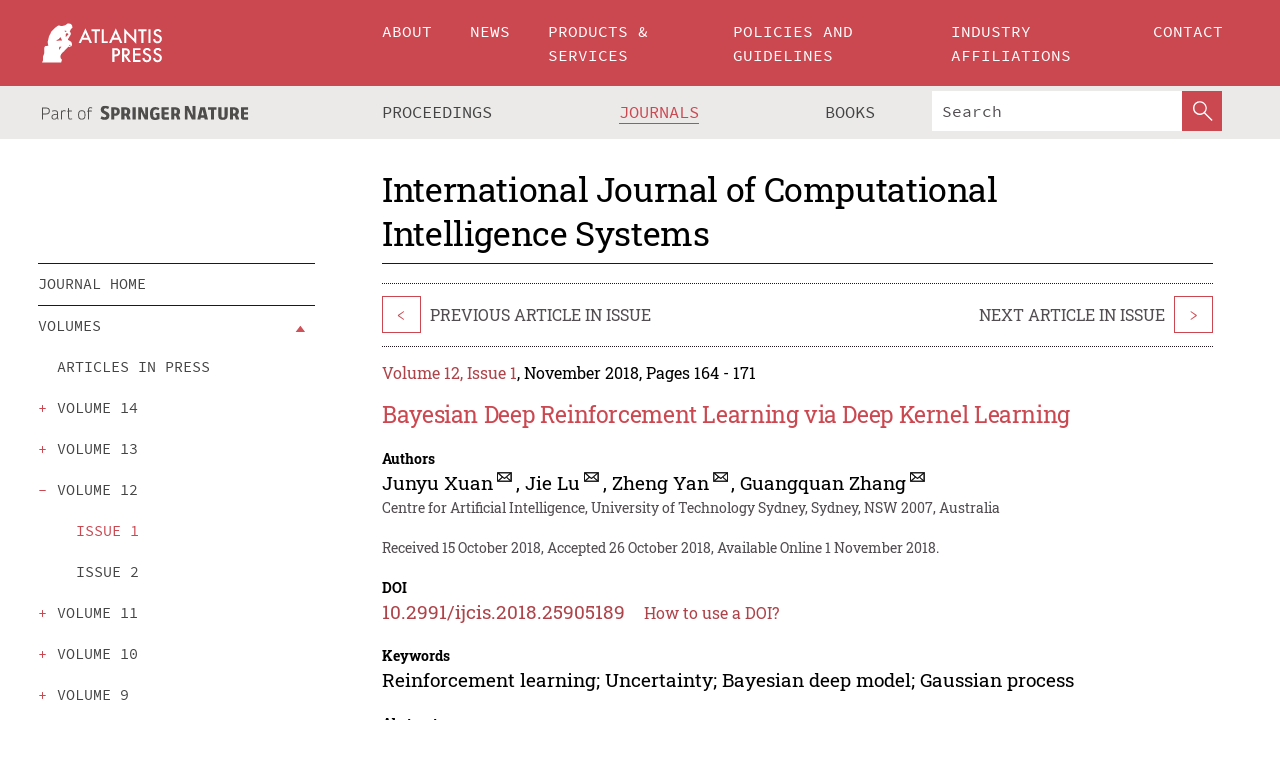

--- FILE ---
content_type: text/html;charset=utf-8
request_url: https://download.atlantis-press.com/journals/ijcis/25905189
body_size: 22164
content:
<!DOCTYPE html>
<html lang="en" xml:lang="en"  xmlns:mml="http://www.w3.org/1998/Math/MathML">
	<head>
		<meta charset="utf-8" />
		<meta http-equiv="x-ua-compatible" content="ie=edge">
		<title>Bayesian Deep Reinforcement Learning via Deep Kernel Learning | Atlantis Press</title>
		<meta name="description" content="Reinforcement learning (RL) aims to resolve the sequential decision-making under uncertainty problem where an agent needs to interact with an unknown environment with the expectation of optimising the cumulative long-term reward. Many real-world problems could benefit from RL, e.g., industrial robotics, medical treatment, and trade execution. As a representative..."/>
		<meta name="citation_title" content="Bayesian Deep Reinforcement Learning via Deep Kernel Learning"/>
		<meta name="citation_author" content="Junyu Xuan"/>
		<meta name="citation_author" content="Jie Lu"/>
		<meta name="citation_author" content="Zheng Yan"/>
		<meta name="citation_author" content="Guangquan Zhang"/>
		<meta name="citation_publication_date" content="2018/11/01"/>
		<meta name="citation_publisher" content="Atlantis Press"/>
		<meta name="citation_journal_title" content="International Journal of Computational Intelligence Systems"/>
		<meta name="citation_pdf_url" content="https://www.atlantis-press.com/article/25905189.pdf"/>
		<meta name="citation_abstract_html_url" content="https://www.atlantis-press.com/journals/ijcis/25905189"/>
		<meta name="citation_keywords" content="Reinforcement learning; Uncertainty; Bayesian deep model; Gaussian process"/>
		<meta name="citation_doi" content="10.2991/ijcis.2018.25905189"/>
		<meta name="citation_volume" content="12"/>
		<meta name="citation_issue" content="1"/>
		<meta name="citation_issn" content="1875-6883"/>
		<meta name="citation_firstpage" content="164"/>
		<meta name="citation_lastpage" content="171"/>
		<link rel="schema.dc" href="http://purl.org/dc/elements/1.1/"/>
		<link rel="canonical" href="https://www.atlantis-press.com/journals/ijcis/25905189"/>
		<meta name="dc.title" content="Bayesian Deep Reinforcement Learning via Deep Kernel Learning"/>
		<meta name="dc.date" content="2018/11/01"/>
		<meta name="dc.contributor" content="Junyu Xuan"/>
		<meta name="dc.contributor" content="Jie Lu"/>
		<meta name="dc.contributor" content="Zheng Yan"/>
		<meta name="dc.contributor" content="Guangquan Zhang"/>
		
		<meta name="google-site-verification" content="KbXqECmkG4u41SPnOg7xKarpOc1__nxmSFJD8O-ETRg">
		<meta name="google-site-verification" content="esf3zRvZW3DUm6rnNPeP5zLkXwngJ7yCxdrjPBsC_Cs" />
        <meta name="google-site-verification" content="q42GV0Ck9Ue1ZO-kKDK1k1puTvDHwKW978q5P94tsHA" />
		<meta name="viewport" content="width=device-width, initial-scale=1">
		<link rel="stylesheet" href="/css/v1.0-5371-gfd9dab477/icons.css">
		<link rel="stylesheet" href="/css/v1.0-5371-gfd9dab477/bundle.css">
		<script>
			(function(w,d,s,l,i) {
			    w[l]=w[l]||[];
			    w[l].push({
			    'gtm.start':new Date().getTime(),event:'gtm.js'
			    });
			    var f=d.getElementsByTagName(s)[0],
					j=d.createElement(s),dl=l!='dataLayer'?'&l='+l:'';
			    j.async=true;
			    j.src='https://www.googletagmanager.com/gtm.js?id='+i+dl;
			    f.parentNode.insertBefore(j,f);
			})
			(window,document,'script','dataLayer','GTM-M97PJDV');
		</script>
		<script type="text/javascript">
			function CURRENT_YEAR() { return 2026; }
			var globals = (function(w){
				var globals = {"env":"production","version":"v1.0-5371-gfd9dab477","features":["alerts","notifications","remove-crossref-messages-from-inbox","277--trend-md-tracking-code","315--proceedings-proposal-reminders","67--counter-compliance-logging","441--measurements"]};
				globals.isFeatureEnabled = function(f) { return globals.features.indexOf(f) >= 0; };
				return w.globals = globals;
			})(window);
		</script>
	</head>
	<body>
		<noscript><iframe src="https://www.googletagmanager.com/ns.html?id=GTM-M97PJDV"
		height="0" width="0" style="display:none;visibility:hidden"></iframe></noscript>
		<div><div><div id="clientsidecomponent-0"><div class="src-layouts-Header-container maxWidth src-layouts-Header-main" role="banner"><div class="src-layouts-Header-containerInner maxWidthInner"><a id="logo" href="/" class="src-layouts-Header-logo"><img class="src-layouts-Header-logoImage" src="/images/atlantis-press.svg" title="Atlantis Press" alt="Atlantis Press Logo" width="120" height="40"/></a></div></div><div class="src-layouts-Header-menuSecondary src-layouts-Header-menuContainer maxWidth"><div class="src-layouts-Header-menuContainerInner maxWidthInner"><div class="src-layouts-Header-snLogoImageContainer" role="complementary"><img class="src-layouts-Header-snLogo" alt="Part of Springer Nature" title="Atlantis Press is Part of Springer Nature" src="/images/part-of-springer-nature.svg"/></div><nav class="src-layouts-Header-submenuContainer src-layouts-Header-submenuSecondary" style="margin-top:0" role="navigation" aria-label="SecondaryNavigation"><ul class="src-layouts-Header-submenu"><li class="src-layouts-Header-submenuItem"><a class="src-layouts-Header-submenuLink" href="/proceedings"><span class="">Proceedings</span></a></li><li class="src-layouts-Header-submenuItem"><a class="src-layouts-Header-submenuLink src-layouts-Header-isActive" href="/journals"><span class="">Journals</span></a></li><li class="src-layouts-Header-submenuItem"><a class="src-layouts-Header-submenuLink" href="/books"><span class="">Books</span></a></li></ul><div class="src-layouts-Header-searchMobileInner"><form class="src-layouts-Header-search" action="/search" method="get"><input type="search" class="src-layouts-Header-searchBox" name="q" placeholder="Search" aria-label="Search"/><button type="submit" class="src-layouts-Header-searchButton" aria-label="SearchButton"><img style="width:20px;height:20px;display:block;margin:2px 5px" src="/images/loupe.svg" alt="Search Button Icon" width="20" height="20"/></button></form></div></nav></div></div></div></div><div id="contentContainer" role="main"><div class="src-components-container maxWidth"><div class="src-components-containerInner content maxWidthInner"><div id="contentTitleSidebar" class="src-components-titleSidebar"></div><div id="contentTitle" class="src-components-titleMain"><div class="src-components-padder pageTitle"><h1>International Journal of Computational Intelligence Systems</h1></div></div><div id="sidebar" class="src-components-bodySidebar"><div id="clientsidecomponent-1"><nav id="stickyNav" class="subnav"><ul><li><a href="/journals/ijcis">Journal Home</a></li><li class="hasChildren"><a href="#volumes">Volumes</a><span class="toggle "></span></li><li><a href="/journals/ijcis/articles">search</a></li><li><a href="/journals/ijcis/aims-and-scope">Aims &amp; scope</a></li><li><a href="/journals/ijcis/editorial-board">Editorial board</a></li><li><a href="/journals/ijcis/submit-your-paper">Submit your paper</a></li><li><a href="/journals/ijcis/author-guidelines">Author guidelines</a></li><li><a href="/journals/ijcis/publishing-info">Publishing info</a></li><li><a href="/journals/ijcis/metrics">Journal Metrics</a></li><li><a href="/journals/ijcis/news">Journal News</a></li></ul></nav></div></div><div id="contentPage" class="src-components-bodyMain"><div class="src-components-padder"><div class="src-components-withBorder"><div><article><div class="src-components-prevNextSection"><div class="src-components-prevLinkWrap src-components-paginationLinks"><a class="src-components-prevLink src-components-Search-itemLink" href="/journals/ijcis/25905188" title="Differential Evolution and Local Search based Monarch Butterfly Optimization Algorithm with Applications">&lt;</a><span class="src-components-prevNextLinkText">Previous Article In Issue</span></div><div class="src-components-downloadWrap"></div><div class="src-components-nextLinkWrap src-components-paginationLinks"><span class="src-components-prevNextLinkText">Next Article In Issue</span><a class="src-components-nextLink src-components-Search-itemLink" href="/journals/ijcis/125905765" title="Multi-adjoint based group decision-making under an intuitionistic fuzzy information system">&gt;</a></div></div><div class="src-components-detailIssue"><span style="padding-right:1rem"><a class="textContent" href="/journals/ijcis/issue/264">Volume 12, Issue 1</a>, November 2018, Pages 164 - 171</span></div><h1 class="src-components-title">Bayesian Deep Reinforcement Learning via Deep Kernel Learning</h1><div class="src-components-detailList"><div><div class="src-components-detailLabel">Authors</div><div class="src-components-detailDefinition"><div><span><span>Junyu Xuan<a class="src-components-emailLink" title="Junyu.Xuan@uts.edu.au" href="mailto:Junyu.Xuan@uts.edu.au">Junyu.Xuan@uts.edu.au</a></span></span><span>, <span>Jie Lu<a class="src-components-emailLink" title="Jie.Lu@uts.edu.au" href="mailto:Jie.Lu@uts.edu.au">Jie.Lu@uts.edu.au</a></span></span><span>, <span>Zheng Yan<a class="src-components-emailLink" title="Yan.Zheng@uts.edu.au" href="mailto:Yan.Zheng@uts.edu.au">Yan.Zheng@uts.edu.au</a></span></span><span>, <span>Guangquan Zhang<a class="src-components-emailLink" title="Guangquan.Zhang@uts.edu.au" href="mailto:Guangquan.Zhang@uts.edu.au">Guangquan.Zhang@uts.edu.au</a></span></span><div class="src-components-detailAffiliations"><div><span class="src-components-detailAffiliationsDescNoLabel">Centre for Artificial Intelligence, University of Technology Sydney, Sydney, NSW 2007, Australia</span></div></div></div><div class="src-components-detailAffiliations"></div></div></div></div><div class="src-components-detailTimeline">Received 15 October 2018, Accepted 26 October 2018, Available Online 1 November 2018.</div><dl class="src-components-detailList textContent"><dt class="src-components-detailLabel">DOI</dt><dd class="src-components-detailDefinition"><a href="https://doi.org/10.2991/ijcis.2018.25905189">10.2991/ijcis.2018.25905189</a><a class="src-components-doiLink" href="/using-dois">How to use a DOI?</a></dd><dt class="src-components-detailLabel">Keywords</dt><dd class="src-components-detailDefinition">Reinforcement learning; Uncertainty; Bayesian deep model; Gaussian process</dd><dt class="src-components-detailLabel" id="abstract-0">Abstract</dt><dd class="src-components-detailDefinition"><div class="src-components-content textContent"><p>Reinforcement learning (RL) aims to resolve the sequential decision-making under uncertainty problem where an agent needs to interact with an unknown environment with the expectation of optimising the cumulative long-term reward. Many real-world problems could benefit from RL, e.g., industrial robotics, medical treatment, and trade execution. As a representative model-free RL algorithm, deep Q-network (DQN) has recently achieved great success on RL problems and even exceed the human performance through introducing deep neural networks. However, such classical deep neural network-based models cannot well handle the uncertainty in sequential decision-making and then limit their learning performance. In this paper, we propose a new model-free RL algorithm based on a Bayesian deep model. To be specific, deep kernel learning (i.e., a Gaussian process with deep kernel) is adopted to learn the hidden complex action-value function instead of classical deep learning models, which could encode more uncertainty and fully take advantage of the replay memory. The comparative experiments on standard RL testing platform, i.e., OpenAI-Gym, show that the proposed algorithm outweighs the DQN. Further investigations will be directed to applying RL for supporting dynamic decision-making in complex environments.</p></div></dd><dt class="src-components-detailLabel">Copyright</dt><dd class="src-components-detailDefinitionCopyright textContent">© 2018, the Authors. Published by Atlantis Press.</dd><dt class="src-components-detailLabel">Open Access</dt><dd class="src-components-detailDefinitionCopyright textContent"><span>This is an open access article under the CC BY-NC license (<a href="http://creativecommons.org/licences/by-nc/4.0/" class="ext-link">http://creativecommons.org/licences/by-nc/4.0/</a>).</span></dd></dl><br/><p><a href="https://www.atlantis-press.com/article/25905189.pdf" class="src-components-link"><span>Download article (PDF)</span></a><br/><a href="/journals/ijcis/25905189/view" class="src-components-link"><span>View full text (HTML)</span></a></p><div class="src-components-prevNextSection"><div class="src-components-prevLinkWrap src-components-paginationLinks"><a class="src-components-prevLink src-components-Search-itemLink" href="/journals/ijcis/25905188" title="Differential Evolution and Local Search based Monarch Butterfly Optimization Algorithm with Applications">&lt;</a><span class="src-components-prevNextLinkText">Previous Article In Issue</span></div><div class="src-components-downloadWrap"></div><div class="src-components-nextLinkWrap src-components-paginationLinks"><span class="src-components-prevNextLinkText">Next Article In Issue</span><a class="src-components-nextLink src-components-Search-itemLink" href="/journals/ijcis/125905765" title="Multi-adjoint based group decision-making under an intuitionistic fuzzy information system">&gt;</a></div></div><div class="src-components-metaContainer textContent"><dl class="src-components-metaList"><dt class="src-components-metaLabel">Journal</dt><dd class="src-components-metaDefinition"><a href="/journals/ijcis">International Journal of Computational Intelligence Systems</a></dd><dt class="src-components-metaLabel">Volume-Issue</dt><dd class="src-components-metaDefinition">12 - 1</dd><dt class="src-components-metaLabel">Pages</dt><dd class="src-components-metaDefinition">164 - 171</dd><dt class="src-components-metaLabel">Publication Date</dt><dd class="src-components-metaDefinition">2018/11/01</dd><dt class="src-components-metaLabel">ISSN (Online)</dt><dd class="src-components-metaDefinition">1875-6883</dd><dt class="src-components-metaLabel">ISSN (Print)</dt><dd class="src-components-metaDefinition">1875-6891</dd><dt class="src-components-metaLabel">DOI</dt><dd class="src-components-metaDefinition"><a href="https://doi.org/10.2991/ijcis.2018.25905189">10.2991/ijcis.2018.25905189</a><a style="font-size:0.7rem;margin-left:20px" href="/using-dois">How to use a DOI?</a></dd><dt class="src-components-metaLabel">Copyright</dt><dd class="src-components-metaDefinition">© 2018, the Authors. Published by Atlantis Press.</dd><dt class="src-components-metaLabel">Open Access</dt><dd class="src-components-metaDefinition"><span>This is an open access article under the CC BY-NC license (<a href="http://creativecommons.org/licences/by-nc/4.0/" class="ext-link">http://creativecommons.org/licences/by-nc/4.0/</a>).</span></dd></dl></div><div><div id="clientsidecomponent-2" class="src-components-citeContainer"><h3>Cite this article</h3><div><div class="src-components-tabs src-components-tabsNonJustified"><a class="src-components-tab src-components-tabActive">ris</a><a class="src-components-tab false">enw</a><a class="src-components-tab false">bib</a><span class="src-components-spacer"></span></div><div style="clear:left"><div class="src-components-tabContent"><div><pre class="src-components-citationCode">TY  - JOUR
AU  - Junyu Xuan
AU  - Jie Lu
AU  - Zheng Yan
AU  - Guangquan Zhang
PY  - 2018
DA  - 2018/11/01
TI  - Bayesian Deep Reinforcement Learning via Deep Kernel Learning
JO  - International Journal of Computational Intelligence Systems
SP  - 164
EP  - 171
VL  - 12
IS  - 1
SN  - 1875-6883
UR  - https://doi.org/10.2991/ijcis.2018.25905189
DO  - 10.2991/ijcis.2018.25905189
ID  - Xuan2018
ER  -
</pre><div><a download="citation.ris" href="[data-uri]" class="src-components-link"><span>download .ris</span></a><span style="padding-left:14px"></span><a href="" class="src-components-button"><span>copy to clipboard</span></a></div></div></div></div></div></div></div></article></div></div></div></div></div></div></div><footer id="footer" class="src-layouts-Footer-main" role="contentinfo"><div class="src-layouts-Footer-container maxWidth"><div class="src-layouts-Footer-containerInner maxWidthInner"><div class="src-layouts-Footer-about"><h2 class="src-layouts-Footer-titleMain"><a class="src-layouts-Footer-titleLink" href="/">Atlantis Press</a></h2><div class="src-layouts-Footer-aboutText"><p>Atlantis Press – now part of Springer Nature – is a professional publisher of scientific, technical &amp; medical (STM) proceedings, journals and books. We offer world-class services, fast turnaround times and personalised communication. The proceedings and journals on our platform are Open Access and generate millions of downloads every month.</p></div><div class="src-layouts-Footer-contact textContent"><div>For more information, please contact us at: <a href="mailto:contact@atlantis-press.com">contact@atlantis-press.com</a></div></div></div><div class="src-layouts-Footer-linkList"><a class="src-layouts-Footer-link" href="/proceedings"><span>Proceedings</span></a><a class="src-layouts-Footer-link" href="/journals"><span>Journals</span></a><a class="src-layouts-Footer-link" href="/books"><span>Books</span></a><a class="src-layouts-Footer-link" href="/policies"><span>Policies</span></a><button class="src-layouts-Footer-manageCookiesButton" data-cc-action="preferences">Manage Cookies/Do Not Sell My Info</button></div><div class="src-layouts-Footer-linkList"><a class="src-layouts-Footer-link" href="/about"><span>About</span></a><a class="src-layouts-Footer-link" href="/news"><span>News</span></a><a class="src-layouts-Footer-link" href="/contact"><span>Contact</span></a><a class="src-layouts-Footer-link" href="/search"><span>Search</span></a></div></div></div><div class="src-layouts-Footer-copyrightMenu maxWidth"><div class="src-layouts-Footer-copyrightMenuInner maxWidthInner"><div class="src-layouts-Footer-footerLeft">Copyright © 2006-2026 Atlantis Press – now part of Springer Nature</div><div class="src-layouts-Footer-footerRight"><div class="src-layouts-Footer-footerRightItem"><a class="src-layouts-Footer-smallLink" href="/">Home</a><a class="src-layouts-Footer-smallLink" href="/privacy-policy">Privacy Policy</a><a class="src-layouts-Footer-smallLink" href="/terms-of-use">Terms of use</a></div><div class="src-layouts-Footer-footerRightItem"><a target="_blank" class="src-components-social" title="Facebook" href="https://www.facebook.com/AtlantisPress/"><i class="icon-facebook-official"></i></a><a target="_blank" class="src-components-social" title="Twitter" href="https://twitter.com/prmarketingAP"><i class="icon-twitter"></i></a><a target="_blank" class="src-components-social" title="LinkedIn" href="https://www.linkedin.com/company/atlantis-press/"><i class="icon-linkedin-squared"></i></a></div></div></div></div></footer></div>
		<script type="text/x-mathjax-config">
				MathJax.Hub.Config({
				  displayAlign: 'center',
				  "fast-preview": {
					disabled: true
				  },
				  CommonHTML: { linebreaks: { automatic: true } },
				  PreviewHTML: { linebreaks: { automatic: true } },
				  'HTML-CSS': { linebreaks: { automatic: true } },
				  SVG: {
					scale: 90,
					linebreaks: { automatic: true }
				  }
				});
			  </script>
			  <script async src="https://cdnjs.cloudflare.com/ajax/libs/mathjax/2.7.5/MathJax.js?config=MML_SVG"></script>
		<script src="/js/v1.0-5371-gfd9dab477/bundle.js"></script>
		<script>SystemJS.import('main').then(function(main) {main.createClientSideComponents([{"id":"clientsidecomponent-0","module":"layouts/Header","componentClass":"default","props":{"currentPath":"/journals/ijcis/25905189"}},{"id":"clientsidecomponent-1","module":"components/Nav","componentClass":"SubNav","props":{"items":[{"link":{"title":"Journal Home","href":"/journals/ijcis"}},{"link":{"title":"Volumes","href":"#volumes"},"children":[{"link":{"title":"Articles in press","href":"/journals/ijcis/articles-in-press","isDefaultActive":false},"children":[]},{"link":{"title":"volume 14","href":"#volume-14"},"children":[{"link":{"title":"issue 1","href":"/journals/ijcis/issue/498","isDefaultActive":false}}]},{"link":{"title":"volume 13","href":"#volume-13"},"children":[{"link":{"title":"issue 1","href":"/journals/ijcis/issue/389","isDefaultActive":false}}]},{"link":{"title":"volume 12","href":"#volume-12"},"children":[{"link":{"title":"issue 1","href":"/journals/ijcis/issue/264","isDefaultActive":true}},{"link":{"title":"issue 2","href":"/journals/ijcis/issue/281","isDefaultActive":false}}]},{"link":{"title":"volume 11","href":"#volume-11"},"children":[{"link":{"title":"issue 1","href":"/journals/ijcis/issue/246","isDefaultActive":false}}]},{"link":{"title":"volume 10","href":"#volume-10"},"children":[{"link":{"title":"issue 1","href":"/journals/ijcis/issue/190","isDefaultActive":false}}]},{"link":{"title":"volume 9","href":"#volume-9"},"children":[{"link":{"title":"issue 1","href":"/journals/ijcis/issue/224","isDefaultActive":false}},{"link":{"title":"issue 2","href":"/journals/ijcis/issue/225","isDefaultActive":false}},{"link":{"title":"issue 3","href":"/journals/ijcis/issue/226","isDefaultActive":false}},{"link":{"title":"issue 4","href":"/journals/ijcis/issue/227","isDefaultActive":false}},{"link":{"title":"issue 5","href":"/journals/ijcis/issue/228","isDefaultActive":false}},{"link":{"title":"issue 6","href":"/journals/ijcis/issue/229","isDefaultActive":false}},{"link":{"title":"issue Supplement 1","href":"/journals/ijcis/issue/230","isDefaultActive":false}}]},{"link":{"title":"volume 8","href":"#volume-8"},"children":[{"link":{"title":"issue 1","href":"/journals/ijcis/issue/216","isDefaultActive":false}},{"link":{"title":"issue 2","href":"/journals/ijcis/issue/217","isDefaultActive":false}},{"link":{"title":"issue 3","href":"/journals/ijcis/issue/218","isDefaultActive":false}},{"link":{"title":"issue 4","href":"/journals/ijcis/issue/219","isDefaultActive":false}},{"link":{"title":"issue 5","href":"/journals/ijcis/issue/220","isDefaultActive":false}},{"link":{"title":"issue 6","href":"/journals/ijcis/issue/221","isDefaultActive":false}},{"link":{"title":"issue Supplement 1","href":"/journals/ijcis/issue/222","isDefaultActive":false}},{"link":{"title":"issue Supplement 2","href":"/journals/ijcis/issue/223","isDefaultActive":false}}]},{"link":{"title":"volume 7","href":"#volume-7"},"children":[{"link":{"title":"issue 1","href":"/journals/ijcis/issue/208","isDefaultActive":false}},{"link":{"title":"issue 2","href":"/journals/ijcis/issue/209","isDefaultActive":false}},{"link":{"title":"issue 3","href":"/journals/ijcis/issue/210","isDefaultActive":false}},{"link":{"title":"issue 4","href":"/journals/ijcis/issue/211","isDefaultActive":false}},{"link":{"title":"issue 5","href":"/journals/ijcis/issue/212","isDefaultActive":false}},{"link":{"title":"issue 6","href":"/journals/ijcis/issue/213","isDefaultActive":false}},{"link":{"title":"issue Supplement 1","href":"/journals/ijcis/issue/214","isDefaultActive":false}},{"link":{"title":"issue Supplement 2","href":"/journals/ijcis/issue/215","isDefaultActive":false}}]},{"link":{"title":"volume 6","href":"#volume-6"},"children":[{"link":{"title":"issue 1","href":"/journals/ijcis/issue/201","isDefaultActive":false}},{"link":{"title":"issue 2","href":"/journals/ijcis/issue/202","isDefaultActive":false}},{"link":{"title":"issue 3","href":"/journals/ijcis/issue/203","isDefaultActive":false}},{"link":{"title":"issue 4","href":"/journals/ijcis/issue/204","isDefaultActive":false}},{"link":{"title":"issue 5","href":"/journals/ijcis/issue/205","isDefaultActive":false}},{"link":{"title":"issue 6","href":"/journals/ijcis/issue/206","isDefaultActive":false}},{"link":{"title":"issue Supplement 1","href":"/journals/ijcis/issue/207","isDefaultActive":false}}]},{"link":{"title":"volume 5","href":"#volume-5"},"children":[{"link":{"title":"issue 1","href":"/journals/ijcis/issue/195","isDefaultActive":false}},{"link":{"title":"issue 2","href":"/journals/ijcis/issue/196","isDefaultActive":false}},{"link":{"title":"issue 3","href":"/journals/ijcis/issue/197","isDefaultActive":false}},{"link":{"title":"issue 4","href":"/journals/ijcis/issue/198","isDefaultActive":false}},{"link":{"title":"issue 5","href":"/journals/ijcis/issue/199","isDefaultActive":false}},{"link":{"title":"issue 6","href":"/journals/ijcis/issue/200","isDefaultActive":false}}]},{"link":{"title":"volume 4","href":"#volume-4"},"children":[{"link":{"title":"issue 1","href":"/journals/ijcis/issue/86","isDefaultActive":false}},{"link":{"title":"issue 2","href":"/journals/ijcis/issue/87","isDefaultActive":false}},{"link":{"title":"issue 3","href":"/journals/ijcis/issue/88","isDefaultActive":false}},{"link":{"title":"issue 4","href":"/journals/ijcis/issue/91","isDefaultActive":false}},{"link":{"title":"issue 5","href":"/journals/ijcis/issue/92","isDefaultActive":false}},{"link":{"title":"issue 6","href":"/journals/ijcis/issue/94","isDefaultActive":false}}]},{"link":{"title":"volume 3","href":"#volume-3"},"children":[{"link":{"title":"issue 1","href":"/journals/ijcis/issue/78","isDefaultActive":false}},{"link":{"title":"issue 2","href":"/journals/ijcis/issue/79","isDefaultActive":false}},{"link":{"title":"issue 4","href":"/journals/ijcis/issue/81","isDefaultActive":false}},{"link":{"title":"issue Supplement 1","href":"/journals/ijcis/issue/83","isDefaultActive":false}},{"link":{"title":"issue 3","href":"/journals/ijcis/issue/80","isDefaultActive":false}},{"link":{"title":"issue 5","href":"/journals/ijcis/issue/82","isDefaultActive":false}},{"link":{"title":"issue 6","href":"/journals/ijcis/issue/85","isDefaultActive":false}}]},{"link":{"title":"volume 2","href":"#volume-2"},"children":[{"link":{"title":"issue 1","href":"/journals/ijcis/issue/72","isDefaultActive":false}},{"link":{"title":"issue 2","href":"/journals/ijcis/issue/74","isDefaultActive":false}},{"link":{"title":"issue 4","href":"/journals/ijcis/issue/76","isDefaultActive":false}},{"link":{"title":"issue 3","href":"/journals/ijcis/issue/75","isDefaultActive":false}}]},{"link":{"title":"volume 1","href":"#volume-1"},"children":[{"link":{"title":"issue 1","href":"/journals/ijcis/issue/61","isDefaultActive":false}},{"link":{"title":"issue 2","href":"/journals/ijcis/issue/63","isDefaultActive":false}},{"link":{"title":"issue 3","href":"/journals/ijcis/issue/65","isDefaultActive":false}},{"link":{"title":"issue 4","href":"/journals/ijcis/issue/69","isDefaultActive":false}}]}]},{"link":{"title":"search","href":"/journals/ijcis/articles"}},{"link":{"title":"Aims & scope","href":"/journals/ijcis/aims-and-scope"}},{"link":{"title":"Editorial board","href":"/journals/ijcis/editorial-board"}},{"link":{"title":"Submit your paper","href":"/journals/ijcis/submit-your-paper"}},{"link":{"title":"Author guidelines","href":"/journals/ijcis/author-guidelines"}},{"link":{"title":"Publishing info","href":"/journals/ijcis/publishing-info"}},{"link":{"title":"Journal Metrics","href":"/journals/ijcis/metrics"}},{"link":{"title":"Journal News","href":"/journals/ijcis/news"}}],"id":"pageNav"}},{"id":"clientsidecomponent-2","module":"components/article","componentClass":"Cite","props":{"article":{"authors":[],"publicationyear":2018,"isPdfAvailable":"Yes","article_type_id":1,"publisher_id":"IJCIS-12-1-164","journal_issue_id":264,"publicationdayofmonth":1,"is_depot":false,"journal_id":3,"active_revision_id":638,"proofingState":"FINAL","createdAt":"2018-11-02T09:29:28.000","doaj_id":"88d6aab70c594c608e0567bbc9d372c0","lastPageInPublication":"171","hasContentXml":1,"file":"article/file/25905189.pdf","hasXml":1,"issueNr":"1","fullxml":"\x3c?xml version=\"1.0\" encoding=\"UTF-8\"?>\n\x3c!DOCTYPE article PUBLIC \"-//NLM//DTD JATS (Z39.96) Journal Archiving and Interchange DTD v1.0 20120330//EN\" \"JATS-archivearticle1.dtd\">\n\x3carticle article-type=\"research-article\" xml:lang=\"en\" xmlns:mml=\"http://www.w3.org/1998/Math/MathML\" xmlns:xlink=\"http://www.w3.org/1999/xlink\">\n\x3cfront>\n\x3cjournal-meta>\n\x3cjournal-id journal-id-type=\"publisher-id\">IJCIS\x3c/journal-id>\n\x3cjournal-title-group>\n\x3cjournal-title>International Journal of Computational Intelligence Systems\x3c/journal-title>\n\x3c/journal-title-group>\n\x3cissn pub-type=\"epub\">1875-6883\x3c/issn>\n\x3cpublisher>\n\x3cpublisher-name>Atlantis Press\x3c/publisher-name>\n\x3c/publisher>\n\x3c/journal-meta>\n\x3carticle-meta>\n\x3carticle-id pub-id-type=\"publisher-id\">IJCIS-12-1-164\x3c/article-id>\n\x3carticle-id pub-id-type=\"doi\">10.2991/ijcis.2018.25905189\x3c/article-id>\n\x3carticle-categories>\n\n\x3csubj-group subj-group-type=\"article type\">\x3csubject>Research Article\x3c/subject>\x3c/subj-group>\x3c/article-categories>\n\x3ctitle-group>\n\x3carticle-title>Bayesian Deep Reinforcement Learning via Deep Kernel Learning\x3c/article-title>\n\x3c/title-group>\n\x3ccontrib-group>\n\x3ccontrib contrib-type=\"author\">\n\x3cname>\n\x3csurname>Xuan\x3c/surname>\n\x3cgiven-names>Junyu\x3c/given-names>\n\x3c/name>\n\x3cemail>Junyu.Xuan@uts.edu.au\x3c/email>\n\x3c/contrib>\n\x3ccontrib contrib-type=\"author\">\n\x3cname>\n\x3csurname>Lu\x3c/surname>\n\x3cgiven-names>Jie\x3c/given-names>\n\x3c/name>\n\x3cemail>Jie.Lu@uts.edu.au\x3c/email>\n\x3c/contrib>\n\x3ccontrib contrib-type=\"author\">\n\x3cname>\n\x3csurname>Yan\x3c/surname>\n\x3cgiven-names>Zheng\x3c/given-names>\n\x3c/name>\n\x3cemail>Yan.Zheng@uts.edu.au\x3c/email>\n\x3c/contrib>\n\x3ccontrib contrib-type=\"author\">\n\x3cname>\n\x3csurname>Zhang\x3c/surname>\n\x3cgiven-names>Guangquan\x3c/given-names>\n\x3c/name>\n\x3cemail>Guangquan.Zhang@uts.edu.au\x3c/email>\n\x3c/contrib>\n\x3caff id=\"AFF1\">Centre for Artificial Intelligence, University of Technology Sydney, Sydney, NSW 2007, Australia\x3c/aff>\n\x3c/contrib-group>\n\n\x3cpub-date pub-type=\"epub\">\n\x3cyear>2018\x3c/year>\n\x3c/pub-date>\n\x3cvolume>12\x3c/volume>\n\x3cissue>1\x3c/issue>\n\x3cfpage>164\x3c/fpage>\n\x3clpage>171\x3c/lpage>\n\x3chistory>\n\x3cdate date-type=\"received\">\n\x3cday>15\x3c/day>\n\x3cmonth>10\x3c/month>\n\x3cyear>2018\x3c/year>\n\x3c/date>\n\x3cdate date-type=\"accepted\">\n\x3cday>26\x3c/day>\n\x3cmonth>10\x3c/month>\n\x3cyear>2018\x3c/year>\n\x3c/date>\n\x3c/history>\n\x3cpermissions>\n\x3ccopyright-statement>© 2018, the Authors. Published by Atlantis Press.\x3c/copyright-statement>\n\x3ccopyright-year>2018\x3c/copyright-year>\n\x3clicense license-type=\"open-access\">\x3clicense-p>This is an open access article under the CC BY-NC license (\x3cext-link ext-link-type=\"uri\" xlink:href=\"http://creativecommons.org/licences/by-nc/4.0/\">http://creativecommons.org/licences/by-nc/4.0/\x3c/ext-link>).\x3c/license-p>\x3c/license>\n\x3c/permissions>\n\x3cabstract>\n\x3cp>Reinforcement learning (RL) aims to resolve the sequential decision-making under uncertainty problem where an agent needs to interact with an unknown environment with the expectation of optimising the cumulative long-term reward. Many real-world problems could benefit from RL, e.g., industrial robotics, medical treatment, and trade execution. As a representative model-free RL algorithm, deep Q-network (DQN) has recently achieved great success on RL problems and even exceed the human performance through introducing deep neural networks. However, such classical deep neural network-based models cannot well handle the uncertainty in sequential decision-making and then limit their learning performance. In this paper, we propose a new model-free RL algorithm based on a Bayesian deep model. To be specific, deep kernel learning (i.e., a Gaussian process with deep kernel) is adopted to learn the hidden complex action-value function instead of classical deep learning models, which could encode more uncertainty and fully take advantage of the replay memory. The comparative experiments on standard RL testing platform, i.e., OpenAI-Gym, show that the proposed algorithm outweighs the DQN. Further investigations will be directed to applying RL for supporting dynamic decision-making in complex environments.\x3c/p>\n\x3c/abstract>\n\x3ckwd-group>\n\x3ckwd>Reinforcement learning\x3c/kwd>\n\x3ckwd>Uncertainty\x3c/kwd>\n\x3ckwd>Bayesian deep model\x3c/kwd>\n\x3ckwd>Gaussian process\x3c/kwd>\n\x3c/kwd-group>\n\x3cself-uri content-type=\"pdf\" xlink:href=\"25905189.pdf\"/>\x3cpub-date pub-type=\"epub\">\x3cyear>2018\x3c/year>\x3cmonth>11\x3c/month>\x3cday>1\x3c/day>\x3c/pub-date>\x3c/article-meta>\n\x3c/front>\n\x3cbody>\n\x3csec id=\"s1\">\x3clabel>1.\x3c/label>\x3ctitle>Introduction\x3c/title>\n\x3cp>Reinforcement learning (RL)\x3csup>\x3cxref ref-type=\"bibr\" rid=\"B22\">22\x3c/xref>\x3c/sup>, as an important branch of machine learning, aims to resolve the sequential decision-making under uncertainty problems where an agent needs to interact with an unknown environment with the expectation of optimising the cumulative long-term reward. A motivating example is the self-driving car. If we consider a car as the agent and the traffic conditions (e.g., traffic light signal and speed limitation) as the environment, RL can endow the car the ability to autonomously and safely choose actions (e.g., breaking, turning, and lighting) corresponding to difference traffic conditions when driving on road. Since the environment is unknown to the car, such ability needs to be learned through the so-called ‘trail-and-error’ strategy that is to learn an optimised action-selection policy through interacting with this environment\x3csup>\x3cxref ref-type=\"bibr\" rid=\"B4\">4\x3c/xref>\x3c/sup>. Thus, there are two goals for the agent during the interaction with the environment: \x3citalic>exploration\x3c/italic> which aims to perceive more about the environment and \x3citalic>exploitation\x3c/italic> which aims to optimise the policy under current information about the environment. Apart from self-driving cars, many real-world tasks could be formalised as sequential decision-making under uncertainty problems and then benefit from RL, such as: industrial robotics\x3csup>\x3cxref ref-type=\"bibr\" rid=\"B9\">9\x3c/xref>\x3c/sup>, medical treatment\x3csup>\x3cxref ref-type=\"bibr\" rid=\"B11\">11\x3c/xref>\x3c/sup>, and trade execution\x3csup>\x3cxref ref-type=\"bibr\" rid=\"B14\">14\x3c/xref>\x3c/sup>.\x3c/p>\n\x3cp>According to whether maintaining a computational model for the environment, existing RL algorithms could be categorised as being either model-based or model-free. Model-based RL algorithms improve the policy learning through modelling the environment, e.g., simulating the interactions with the environment model in hand or planning ahead using the model. Due to the lack of such environment model, model-free RL cannot infer the effect from environment dynamics and efficiently explore the space. However, for some complex environments with large scale states, it is too difficult to accurately build their models. Model-free RL algorithms directly learn the policy without requiring an explicit environment model. Recently, one seminal model-free RL algorithm, i.e., deep Q-network (DQN)\x3csup>\x3cxref ref-type=\"bibr\" rid=\"B13\">13\x3c/xref>\x3c/sup>, has achieved great success on Atari games and substantially promote the development of RL. The advanced ability of DQN comes from two aspects: 1) \x3citalic>deep learning models\x3c/italic>; DQN adopts deep neural networks to replace the traditional Q-table for the hidden action-value function learning. For complex environments with large or even near infinite number of states, Q-table is not appropriate due to the large-scale storage and high computation requirements; 2) \x3citalic>experience replay\x3c/italic>; The historical interactions are saved as replay memory and sampled in DQN to stochastically update deep neural networks, which can reduce the dependency between sequential interactions and then increase the efficiency of the algorithm. However, the classical deep neural networks used in DQN cannot handle uncertainty well due to its deterministic nature. As defined, RL aims to handle sequential decision-making under uncertainty, so how to capture and deal with uncertainty is essential for RL. Besides, all the saved historical interactions are equally treated in DQN, but they are in fact different for model training and convergence.\x3c/p>\n\x3cp>In this paper, we propose a new model-free RL algorithm based on a Bayesian deep model - deep kernel learning\x3csup>\x3cxref ref-type=\"bibr\" rid=\"B28\">28\x3c/xref>\x3c/sup>, which is able to encode more uncertainty and fully take advantage of the saved historical interactions. Specially, the deep kernel learning is a Gaussian process (GP)\x3csup>\x3cxref ref-type=\"bibr\" rid=\"B16\">16\x3c/xref>\x3c/sup> with a deep kernel modelled by a deep neural network, which has both advantages of deep neural network and GP. We adopt the deep kernel learning to replace the original deep neural network, which could encode more uncertainty. For example, the prediction of action-value function from this algorithm is not just the action but also the variance of such action. Further, a new weighted sampling strategy is developed. The prediction variance from deep kernel learning is used as the weight for each historical interaction, and then the model is updated using the samples from weighted interactions. The experimental evaluation on standard RL testing platform -OpenAI.Gym-\x3cxref ref-type=\"fn\" rid=\"FN1\">*\x3c/xref> has demonstrated that the new algorithm could reach larger scores. In summary, the main two contributions of this article are as follows:\n\x3clist list-type=\"bullet\">\n\x3clist-item>\x3clabel>•\x3c/label>\x3cp>we propose a new model-free RL algorithm based on deep kernel learning with better performance comparing the classical deep neural network-based one;\x3c/p>\x3c/list-item>\n\x3clist-item>\x3clabel>•\x3c/label>\x3cp>a new weighted sampling strategy is developed to fully take advantage of the replay memory to further improve the algorithm performance.\x3c/p>\x3c/list-item>\n\x3c/list>\x3c/p>\n\x3cp>The remainder of this article is organised as follows. \x3cxref ref-type=\"sec\" rid=\"s2\">Section 2\x3c/xref> discuses related work. The new model-free RL algorithm is introduced in \x3cxref ref-type=\"sec\" rid=\"s3\">Section 3\x3c/xref>. \x3cxref ref-type=\"sec\" rid=\"s4\">Section 4\x3c/xref> evaluates the proposed RL algorithm on standard RL testing platform through comparing the classical algorithm. \x3cxref ref-type=\"sec\" rid=\"s5\">Section 5\x3c/xref> concludes this study and discusses possible future work.\x3c/p>\n\x3c/sec>\n\x3csec id=\"s2\">\x3clabel>2.\x3c/label>\x3ctitle>Related Work\x3c/title>\n\x3cp>In this section, we briefly review the related work of this study. The first part summarizes the literature on model-free reinforcement learning and the second part summarizes the literatures on Bayesian deep models.\x3c/p>\n\x3csec id=\"s2.1\">\x3clabel>2.1.\x3c/label>\x3ctitle>Model-free RL\x3c/title>\n\x3cp>Model-free RL aims to learn an optimal policy for an agent without explicitly modelling the environment. Existing works in this direction can be mainly grouped into three categories: value-based, policy-based, and combined\x3csup>\x3cxref ref-type=\"bibr\" rid=\"B22\">22\x3c/xref>\x3c/sup>. Policy-based RL is to directly optimise the parameters of the policy aiming to maximise the expected reward, and policy gradient is a typical algorithm of this category. Value-based RL is to learn the action-value function first aiming to minimise the temporal difference error and then design the policy based on this function. According to the difference on the computation of temporal difference error, there are two kinds in value-based RL: \x3citalic>on-policy\x3c/italic> one which computes the temporal difference error based on current policy, e.g., SARSA; \x3citalic>off-policy\x3c/italic> one which computes the temporal difference error based on greedy policy, e.g., Q-learning. Deep Q-Networks (DQN)\x3csup>\x3cxref ref-type=\"bibr\" rid=\"B13\">13\x3c/xref>\x3c/sup> is a seminal work of Q-learning, which adopts deep neural network to approximate the Q-function. Such algorithm is proofed successful on Atari games and even exceeds the human performance. Based on DQN, Double-DQN\x3csup>\x3cxref ref-type=\"bibr\" rid=\"B24\">24\x3c/xref>\x3c/sup> is proposed to separately model action-selection and Q-function by two deep neural networks, which resolves the possible overestimate problem in DQN. The performance can be further improved by splitting Q-function into state function and advantage function in Dueling DQN\x3csup>\x3cxref ref-type=\"bibr\" rid=\"B26\">26\x3c/xref>\x3c/sup>. There are also works that try to combine two categories, e.g., Deep Deterministic Policy Gradient\x3csup>\x3cxref ref-type=\"bibr\" rid=\"B10\">10\x3c/xref>\x3c/sup>. This paper will only target on DQN and replace the traditional deep neural network with Bayesian deep models, and other advanced extensions can also be easily adopted later.\x3c/p>\n\x3c/sec>\n\x3csec id=\"s2.2\">\x3clabel>2.2.\x3c/label>\x3ctitle>Bayesian deep model\x3c/title>\n\x3cp>The Bayesian paradigm for machine learning, also known as Bayesian (machine) learning, is to apply probability theories and techniques to represent and learn knowledge from data. Some renowned examples are Bayesian network, Gaussian mixture models, hidden Markov model\x3csup>\x3cxref ref-type=\"bibr\" rid=\"B15\">15\x3c/xref>\x3c/sup>, Markov random field, conditional random field, and latent Dirichlet allocation\x3csup>\x3cxref ref-type=\"bibr\" rid=\"B1\">1\x3c/xref>\x3c/sup>. Compared to other learning paradigms, Bayesian learning has distinctive advantages: 1) representing, manipulating, and mitigating uncertainty based on a solid theoretical foundation - probability; 2) encoding the prior knowledge about a problem; 3) good interpretability thanks to its clear and meaningful probabilistic structure. Inspired by the recent success of deep learning, researchers start to pay attention to build Bayesian deep models\x3csup>\x3cxref ref-type=\"bibr\" rid=\"B25\">25\x3c/xref>\x3c/sup> aiming to combine the advantages from two areas. One straightforward strategy is to assign probabilistic prior for parameters of traditional deep neural networks, e.g., Gaussian prior \x3csup>\x3cxref ref-type=\"bibr\" rid=\"B6\">6\x3c/xref>,\x3cxref ref-type=\"bibr\" rid=\"B4\">4\x3c/xref>\x3c/sup>. Such Bayesian method could avoid some of the pitfalls of stochastic optimisation. Bayes by Backprop\x3csup>\x3cxref ref-type=\"bibr\" rid=\"B2\">2\x3c/xref>\x3c/sup> -a variational inference method- is proposed to efficiently resolve these models. Another strategy is to pave the probabilistic models deeply. Deep belief networks \x3csup>\x3cxref ref-type=\"bibr\" rid=\"B8\">8\x3c/xref>\x3c/sup> may be the earliest one, which has undirected connections between its top two layers (it is actually a RBM\x3csup>\x3cxref ref-type=\"bibr\" rid=\"B7\">7\x3c/xref>\x3c/sup>) and downward directed connections between all its lower layers. Its advantage is that it needs less time to train the model, but there is no feedback from top to bottom. On the contrary, Deep Bolzman Machine (DBM)\x3csup>\x3cxref ref-type=\"bibr\" rid=\"B18\">18\x3c/xref>\x3c/sup>, which is the multi-layered RBM, requires more time for model training but there is feedback from top to bottom so it is more robust. The hidden units in DBN and DBM are restricted to be binary. To resolve this constraint, Gamma belief networks\x3csup>\x3cxref ref-type=\"bibr\" rid=\"B29\">29\x3c/xref>\x3c/sup> and deep poisson factor analysis\x3csup>\x3cxref ref-type=\"bibr\" rid=\"B5\">5\x3c/xref>\x3c/sup> are proposed using Gamma and Negative-binomial distributions, which could build deep structure with nonnegative real hidden units. Deep latent Gaussian model\x3csup>\x3cxref ref-type=\"bibr\" rid=\"B17\">17\x3c/xref>\x3c/sup> is another deep Bayesian model built by Gaussian distributions. Beyond Gaussian distributions, Gaussian process (GP) is also adopted for constructing Bayesian deep models. For example, deep neural network is used to construct a deep kernel as the covariance function of GP in deep kernel learning\x3csup>\x3cxref ref-type=\"bibr\" rid=\"B28\">28\x3c/xref>,\x3cxref ref-type=\"bibr\" rid=\"B27\">27\x3c/xref>\x3c/sup>; the other idea is to pave more Gaussian process on each other known as deep Gaussian process\x3csup>\x3cxref ref-type=\"bibr\" rid=\"B3\">3\x3c/xref>\x3c/sup>.\x3c/p>\n\x3c/sec>\n\x3c/sec>\n\x3csec id=\"s3\">\x3clabel>3.\x3c/label>\x3ctitle>The Proposed Model\x3c/title>\n\x3cp>RL is often modelled by a Markov decision process as\x3csup>\x3cxref ref-type=\"fn\" rid=\"FN2\">†\x3c/xref>\x3c/sup>&lt; \x3citalic>S,A,P,R,γ\x3c/italic> &gt;, where \x3citalic>S\x3c/italic> is a set of environment states, \x3citalic>A\x3c/italic> is a set of agent actions, \x3citalic>P\x3c/italic> defines the state transition of environment, \x3citalic>R\x3c/italic> defines the reward from environment, and \x3citalic>γ\x3c/italic> is the discount factor. The goal of RL is the agent policy \x3citalic>π\x3c/italic>(\x3citalic>s\x3c/italic>) which is a mapping from environment states to actions aiming to maximise the (discounted) expected long-term reward \x3cinline-formula>\n\x3calternatives>\n\x3cmml:math display=\"inline\" id=\"m1\">\x3cmml:mrow>\x3cmml:mi>&#x1d53c;\x3c/mml:mi>\x3cmml:mrow>\x3cmml:mo>[\x3c/mml:mo>\x3cmml:mrow>\x3cmml:msubsup>\x3cmml:mo>∑\x3c/mml:mo>\x3cmml:mrow>\x3cmml:mi>t\x3c/mml:mi>\x3cmml:mo>=\x3c/mml:mo>\x3cmml:mn>1\x3c/mml:mn>\x3c/mml:mrow>\x3cmml:mi>∞\x3c/mml:mi>\x3c/mml:msubsup>\x3cmml:mrow>\x3cmml:msub>\x3cmml:mi>γ\x3c/mml:mi>\x3cmml:mi>t\x3c/mml:mi>\x3c/mml:msub>\x3cmml:msub>\x3cmml:mi>r\x3c/mml:mi>\x3cmml:mi>t\x3c/mml:mi>\x3c/mml:msub>\x3c/mml:mrow>\x3c/mml:mrow>\x3cmml:mo>]\x3c/mml:mo>\x3c/mml:mrow>\x3c/mml:mrow>\x3c/mml:math>\n\x3cinline-graphic xlink:href=\"IJCIS-12-1-164-ie1.svg\" xmlns:xlink=\"http://www.w3.org/1999/xlink\"/>\n\x3c/alternatives>\n\x3c/inline-formula>, where \x3citalic>r\x3csub>t\x3c/sub>\x3c/italic> is the reward from \x3citalic>t\x3c/italic>-th interaction.\x3c/p>\n\x3csec id=\"s3.1\">\x3clabel>3.1.\x3c/label>\x3ctitle>Preliminary: Deep Q-Network\x3c/title>\n\x3cp>Q learning\x3csup>\x3cxref ref-type=\"bibr\" rid=\"B12\">12\x3c/xref>\x3c/sup> is a methodology to resolve RL by evaluating the value \x3citalic>Q\x3c/italic>(\x3citalic>s,a\x3c/italic>) of action \x3citalic>a\x3c/italic> given state \x3citalic>s\x3c/italic> which is also known as Q-function. Such value could be considered as the expected “reward” from taking this action under this state. To learn this action-value function (a.k.a., Q-function), an effective method is temporal difference learning\x3csup>\x3cxref ref-type=\"bibr\" rid=\"B21\">21\x3c/xref>\x3c/sup> which minimises the difference between current value of an action and its optimal value according to the next step\n\x3cdisp-formula id=\"FD1\">\n\x3calternatives>\n\x3cmml:math display=\"block\" id=\"m2\">\x3cmml:mrow>\x3cmml:msub>\x3cmml:mrow>\x3cmml:mrow>\x3cmml:mrow>\x3cmml:mo>‖\x3c/mml:mo>\x3cmml:mrow>\x3cmml:mi>Q\x3c/mml:mi>\x3cmml:mo stretchy=\"false\">(\x3c/mml:mo>\x3cmml:msub>\x3cmml:mrow>\x3cmml:mi>s\x3c/mml:mi>\x3c/mml:mrow>\x3cmml:mi>t\x3c/mml:mi>\x3c/mml:msub>\x3cmml:mo>,\x3c/mml:mo>\x3cmml:msub>\x3cmml:mrow>\x3cmml:mi>a\x3c/mml:mi>\x3c/mml:mrow>\x3cmml:mi>t\x3c/mml:mi>\x3c/mml:msub>\x3cmml:mo stretchy=\"false\">)\x3c/mml:mo>\x3cmml:mo>−\x3c/mml:mo>\x3cmml:mo stretchy=\"false\">(\x3c/mml:mo>\x3cmml:msub>\x3cmml:mrow>\x3cmml:mi>r\x3c/mml:mi>\x3c/mml:mrow>\x3cmml:mi>t\x3c/mml:mi>\x3c/mml:msub>\x3cmml:mo>+\x3c/mml:mo>\x3cmml:msub>\x3cmml:mrow>\x3cmml:mi>γ\x3c/mml:mi>\x3c/mml:mrow>\x3cmml:mi>t\x3c/mml:mi>\x3c/mml:msub>\x3cmml:munder>\x3cmml:mrow>\x3cmml:mtext>max\x3c/mml:mtext>\x3c/mml:mrow>\x3cmml:mrow>\x3cmml:mi>a\x3c/mml:mi>\x3cmml:mo>′\x3c/mml:mo>\x3c/mml:mrow>\x3c/mml:munder>\x3cmml:mi>Q\x3c/mml:mi>\x3cmml:mo stretchy=\"false\">(\x3c/mml:mo>\x3cmml:msub>\x3cmml:mrow>\x3cmml:mi>s\x3c/mml:mi>\x3c/mml:mrow>\x3cmml:mrow>\x3cmml:mi>t\x3c/mml:mi>\x3cmml:mo>+\x3c/mml:mo>\x3cmml:mn>1\x3c/mml:mn>\x3c/mml:mrow>\x3c/mml:msub>\x3cmml:mo>,\x3c/mml:mo>\x3cmml:mi>a\x3c/mml:mi>\x3cmml:mo>′\x3c/mml:mo>\x3cmml:mo stretchy=\"false\">)\x3c/mml:mo>\x3c/mml:mrow>\x3cmml:mo>‖\x3c/mml:mo>\x3c/mml:mrow>\x3c/mml:mrow>\x3c/mml:mrow>\x3cmml:mi>F\x3c/mml:mi>\x3c/mml:msub>\x3c/mml:mrow>\x3c/mml:math>\n\x3cgraphic xlink:href=\"IJCIS-12-1-164-e1.svg\" xmlns:xlink=\"http://www.w3.org/1999/xlink\"/>\n\x3c/alternatives>\n\x3clabel>(1)\x3c/label>\n\x3c/disp-formula>\nwhere \x3citalic>s\x3c/italic>\x3csub>\x3citalic>t\x3c/italic>+1\x3c/sub> = \x3citalic>P\x3c/italic>(\x3citalic>s\x3csub>t\x3c/sub>,a\x3csub>t\x3c/sub>\x3c/italic>) is the next state of environment by taking action \x3citalic>a\x3csub>t\x3c/sub>\x3c/italic>. DQN adopts deep neural network (DNN)\x3csup>\x3cxref ref-type=\"bibr\" rid=\"B20\">20\x3c/xref>\x3c/sup> to model \x3citalic>Q\x3csub>θ\x3c/sub>\x3c/italic>(\x3citalic>s,a\x3c/italic>) where \x3citalic>θ\x3c/italic> denotes the parameters of the deep neural network. With the sequential interaction, \x3citalic>θ\x3c/italic> is continuously optimised using \x3cxref ref-type=\"disp-formula\" rid=\"FD1\">Eq. (1)\x3c/xref> as the loss function. Another significant contribution of DQN is the experience replay based on a constructed memory which is composed of historical interactions &lt; \x3citalic>s\x3c/italic>\x3csub>\x3citalic>t\x3c/italic>+1\x3c/sub>,\x3citalic>s\x3csub>t\x3c/sub>,a\x3csub>t\x3c/sub>,r\x3csub>t\x3c/sub>\x3c/italic> &gt;. When learning the RL algorithm (i.e., training \x3citalic>θ\x3c/italic>), a number of interactions are uniformly sampled from the memory.\x3c/p>\n\x3c/sec>\n\x3csec id=\"s3.2\">\x3clabel>3.2.\x3c/label>\x3ctitle>Bayesian deep RL\x3c/title>\n\x3cp>We propose a Bayesian Deep RL (DBRL) to adopt Gaussian process with deep kernel\x3csup>\x3cxref ref-type=\"bibr\" rid=\"B28\">28\x3c/xref>\x3c/sup> to model \x3citalic>Q\x3c/italic>(\x3citalic>s,a\x3c/italic>). A Gaussian Process (GP)\x3csup>\x3cxref ref-type=\"bibr\" rid=\"B16\">16\x3c/xref>\x3c/sup> is defined as a collection of random variables, any finite number of which have (consistent) joint Gaussian distributions\n\x3cdisp-formula id=\"FD2\">\n\x3calternatives>\n\x3cmml:math display=\"block\" id=\"m3\">\x3cmml:mrow>\x3cmml:mi>f\x3c/mml:mi>\x3cmml:mo stretchy=\"false\">(\x3c/mml:mo>\x3cmml:mi>x\x3c/mml:mi>\x3cmml:mo stretchy=\"false\">)\x3c/mml:mo>\x3cmml:mo>∼\x3c/mml:mo>\x3cmml:mi>G\x3c/mml:mi>\x3cmml:mi>P\x3c/mml:mi>\x3cmml:mo stretchy=\"false\">(\x3c/mml:mo>\x3cmml:mi>m\x3c/mml:mi>\x3cmml:mo stretchy=\"false\">(\x3c/mml:mo>\x3cmml:mi>x\x3c/mml:mi>\x3cmml:mo stretchy=\"false\">)\x3c/mml:mo>\x3cmml:mo>,\x3c/mml:mo>\x3cmml:msub>\x3cmml:mi>k\x3c/mml:mi>\x3cmml:mi>ϑ\x3c/mml:mi>\x3c/mml:msub>\x3cmml:mo stretchy=\"false\">(\x3c/mml:mo>\x3cmml:mi>x\x3c/mml:mi>\x3cmml:mo>,\x3c/mml:mo>\x3cmml:mi>x\x3c/mml:mi>\x3cmml:mo>′\x3c/mml:mo>\x3cmml:mo stretchy=\"false\">)\x3c/mml:mo>\x3cmml:mo stretchy=\"false\">)\x3c/mml:mo>\x3c/mml:mrow>\x3c/mml:math>\n\x3cgraphic xlink:href=\"IJCIS-12-1-164-e2.svg\" xmlns:xlink=\"http://www.w3.org/1999/xlink\"/>\n\x3c/alternatives>\n\x3clabel>(2)\x3c/label>\n\x3c/disp-formula>\nwhere \x3citalic>m\x3c/italic>(\x3citalic>x\x3c/italic>) is the mean function and \x3citalic>k\x3csub>ϑ\x3c/sub>\x3c/italic>(\x3citalic>x,x\x3c/italic>′) is a kernel function parameterised by \x3citalic>ϑ\x3c/italic>, e.g., Polynomial kernel and Radial basis function kernel (RBF). GP is often used as the prior for functions and is able to approximate complex and nonlinear functional forms given a number of observations. To further improve the ability on function approximation, deep kernel learning (DKL) incorporates the deep learning idea to the kernel learning\n\x3cdisp-formula id=\"FD3\">\n\x3calternatives>\n\x3cmml:math display=\"block\" id=\"m4\">\x3cmml:mrow>\x3cmml:msub>\x3cmml:mi>k\x3c/mml:mi>\x3cmml:mi>ϑ\x3c/mml:mi>\x3c/mml:msub>\x3cmml:mo stretchy=\"false\">(\x3c/mml:mo>\x3cmml:msub>\x3cmml:mi>g\x3c/mml:mi>\x3cmml:mi>θ\x3c/mml:mi>\x3c/mml:msub>\x3cmml:mo stretchy=\"false\">(\x3c/mml:mo>\x3cmml:mi>x\x3c/mml:mi>\x3cmml:mo stretchy=\"false\">)\x3c/mml:mo>\x3cmml:mo>,\x3c/mml:mo>\x3cmml:msub>\x3cmml:mi>g\x3c/mml:mi>\x3cmml:mi>θ\x3c/mml:mi>\x3c/mml:msub>\x3cmml:mo stretchy=\"false\">(\x3c/mml:mo>\x3cmml:mi>x\x3c/mml:mi>\x3cmml:mo>′\x3c/mml:mo>\x3cmml:mo stretchy=\"false\">)\x3c/mml:mo>\x3cmml:mo stretchy=\"false\">)\x3c/mml:mo>\x3c/mml:mrow>\x3c/mml:math>\n\x3cgraphic xlink:href=\"IJCIS-12-1-164-e3.svg\" xmlns:xlink=\"http://www.w3.org/1999/xlink\"/>\n\x3c/alternatives>\n\x3clabel>(3)\x3c/label>\n\x3c/disp-formula>\nwhere \x3citalic>g\x3c/italic>(·) is a deep neural network-based data transformation. When applying this deep kernel-GP to RL, we adopt the same framework with DQN and replace the traditional DNN by DKL as illustrated in \x3cxref ref-type=\"fig\" rid=\"F1\">Fig. 1\x3c/xref>. The advantage of BDRL comparing DQN is the capability of encoding more uncertainty. That is to say, the prediction from the BDRL is not only the action value but also its variance which could be simple seen as the confidence of this prediction. Next, we will utilise such variance to better take advantage of replay memory.\x3c/p>\n\x3cfig id=\"F1\" position=\"float\">\x3clabel>Fig. 1.\x3c/label>\x3ccaption>\x3cp>Interaction between an environment and two agents: DQN and BDRL\x3c/p>\x3c/caption>\n\x3cgraphic xlink:href=\"IJCIS-12-1-164-g001.tif\" xmlns:xlink=\"http://www.w3.org/1999/xlink\"/>\n\x3c/fig>\n\x3cp>Experience replay is another genius in DQN, where historical interactions are saved in memory for Q-function learning. The original memory structure is\n\x3cdisp-formula id=\"FD4\">\n\x3calternatives>\n\x3cmml:math display=\"block\" id=\"m5\">\x3cmml:mrow>\x3cmml:mo>&lt;\x3c/mml:mo>\x3cmml:msub>\x3cmml:mi>s\x3c/mml:mi>\x3cmml:mrow>\x3cmml:mi>t\x3c/mml:mi>\x3cmml:mo>+\x3c/mml:mo>\x3cmml:mn>1\x3c/mml:mn>\x3c/mml:mrow>\x3c/mml:msub>\x3cmml:mo>,\x3c/mml:mo>\x3cmml:msub>\x3cmml:mi>s\x3c/mml:mi>\x3cmml:mi>t\x3c/mml:mi>\x3c/mml:msub>\x3cmml:mo>,\x3c/mml:mo>\x3cmml:msub>\x3cmml:mi>a\x3c/mml:mi>\x3cmml:mi>t\x3c/mml:mi>\x3c/mml:msub>\x3cmml:mo>,\x3c/mml:mo>\x3cmml:msub>\x3cmml:mi>r\x3c/mml:mi>\x3cmml:mi>t\x3c/mml:mi>\x3c/mml:msub>\x3cmml:mo>&gt;\x3c/mml:mo>\x3cmml:mo>.\x3c/mml:mo>\x3c/mml:mrow>\x3c/mml:math>\n\x3cgraphic xlink:href=\"IJCIS-12-1-164-e4.svg\" xmlns:xlink=\"http://www.w3.org/1999/xlink\"/>\n\x3c/alternatives>\n\x3clabel>(4)\x3c/label>\n\x3c/disp-formula>\x3c/p>\n\x3cp>We add the action uncertainty (i.e., prediction standard deviation) from GP as another column to the memory,\n\x3cdisp-formula id=\"FD5\">\n\x3calternatives>\n\x3cmml:math display=\"block\" id=\"m6\">\x3cmml:mrow>\x3cmml:mo>&lt;\x3c/mml:mo>\x3cmml:msub>\x3cmml:mi>s\x3c/mml:mi>\x3cmml:mrow>\x3cmml:mi>t\x3c/mml:mi>\x3cmml:mo>+\x3c/mml:mo>\x3cmml:mn>1\x3c/mml:mn>\x3c/mml:mrow>\x3c/mml:msub>\x3cmml:mo>,\x3c/mml:mo>\x3cmml:msub>\x3cmml:mi>s\x3c/mml:mi>\x3cmml:mi>t\x3c/mml:mi>\x3c/mml:msub>\x3cmml:mo>,\x3c/mml:mo>\x3cmml:msub>\x3cmml:mi>a\x3c/mml:mi>\x3cmml:mi>t\x3c/mml:mi>\x3c/mml:msub>\x3cmml:mo>,\x3c/mml:mo>\x3cmml:msub>\x3cmml:mi>u\x3c/mml:mi>\x3cmml:mi>t\x3c/mml:mi>\x3c/mml:msub>\x3cmml:mo>,\x3c/mml:mo>\x3cmml:msub>\x3cmml:mi>r\x3c/mml:mi>\x3cmml:mi>t\x3c/mml:mi>\x3c/mml:msub>\x3cmml:mo>&gt;\x3c/mml:mo>\x3cmml:mo>.\x3c/mml:mo>\x3c/mml:mrow>\x3c/mml:math>\n\x3cgraphic xlink:href=\"IJCIS-12-1-164-e5.svg\" xmlns:xlink=\"http://www.w3.org/1999/xlink\"/>\n\x3c/alternatives>\n\x3clabel>(5)\x3c/label>\n\x3c/disp-formula>\x3c/p>\n\x3cp>Rather than uniform sampling, weighted sampling is adopted when the historical interactions are retrieved for model training, where each interaction is weighted by\n\x3cdisp-formula id=\"FD6\">\n\x3calternatives>\n\x3cmml:math display=\"block\" id=\"m7\">\x3cmml:mrow>\x3cmml:msub>\x3cmml:mi>w\x3c/mml:mi>\x3cmml:mi>i\x3c/mml:mi>\x3c/mml:msub>\x3cmml:mo>=\x3c/mml:mo>\x3cmml:mfrac>\x3cmml:mrow>\x3cmml:msup>\x3cmml:mrow>\x3cmml:mo stretchy=\"false\">(\x3c/mml:mo>\x3cmml:mn>1\x3c/mml:mn>\x3cmml:mo>−\x3c/mml:mo>\x3cmml:mi>σ\x3c/mml:mi>\x3cmml:mo stretchy=\"false\">(\x3c/mml:mo>\x3cmml:msub>\x3cmml:mi>u\x3c/mml:mi>\x3cmml:mi>i\x3c/mml:mi>\x3c/mml:msub>\x3cmml:mo stretchy=\"false\">)\x3c/mml:mo>\x3cmml:mo stretchy=\"false\">)\x3c/mml:mo>\x3c/mml:mrow>\x3cmml:mi>α\x3c/mml:mi>\x3c/mml:msup>\x3c/mml:mrow>\x3cmml:mrow>\x3cmml:msub>\x3cmml:mo>∑\x3c/mml:mo>\x3cmml:mi>i\x3c/mml:mi>\x3c/mml:msub>\x3cmml:mrow>\x3cmml:msup>\x3cmml:mrow>\x3cmml:mo stretchy=\"false\">(\x3c/mml:mo>\x3cmml:mn>1\x3c/mml:mn>\x3cmml:mo>−\x3c/mml:mo>\x3cmml:mi>σ\x3c/mml:mi>\x3cmml:mo stretchy=\"false\">(\x3c/mml:mo>\x3cmml:msub>\x3cmml:mi>u\x3c/mml:mi>\x3cmml:mi>i\x3c/mml:mi>\x3c/mml:msub>\x3cmml:mo stretchy=\"false\">)\x3c/mml:mo>\x3cmml:mo stretchy=\"false\">)\x3c/mml:mo>\x3c/mml:mrow>\x3cmml:mi>α\x3c/mml:mi>\x3c/mml:msup>\x3c/mml:mrow>\x3c/mml:mrow>\x3c/mml:mfrac>\x3c/mml:mrow>\x3c/mml:math>\n\x3cgraphic xlink:href=\"IJCIS-12-1-164-e6.svg\" xmlns:xlink=\"http://www.w3.org/1999/xlink\"/>\n\x3c/alternatives>\n\x3clabel>(6)\x3c/label>\n\x3c/disp-formula>\nwhere \x3citalic>σ\x3c/italic>() denotes the sigmoid function and \x3citalic>α\x3c/italic> controls the contribution of this weight. When \x3citalic>α\x3c/italic> = 0, it degenerates to uniform sampling. This weighting schema prefers the interaction with small uncertainty. The whole procedure of the algorithm is summarised in Algorithm 1.\x3c/p>\n\x3ctable-wrap id=\"T1\" position=\"float\">\x3clabel>Algorithm 1:\x3c/label>\x3ccaption>\x3cp>Bayesian deep RL\x3c/p>\x3c/caption>\n\x3cgraphic xlink:href=\"IJCIS-12-1-164-g004.tif\" xmlns:xlink=\"http://www.w3.org/1999/xlink\"/>\n\x3c/table-wrap>\n\x3c/sec>\n\x3c/sec>\n\x3csec id=\"s4\">\x3clabel>4.\x3c/label>\x3ctitle>Experiments\x3c/title>\n\x3cp>We evaluate BDRL on a open RL testing platform: OpenAI.gym and compare it with DQN in this section.\x3c/p>\n\x3csec id=\"s4.1\">\x3clabel>4.1.\x3c/label>\x3ctitle>Setting\x3c/title>\n\x3cp>In the following, we choose the simple environment ‘CartPole-v1’\x3csup>\x3cxref ref-type=\"fn\" rid=\"FN3\">‡\x3c/xref>\x3c/sup>in OpenAI.gym. This environment has two actions (i.e., move left or right), its state is a four dimensional vector, and a reward of +1 is provided for every timestep that the pole remains upright. One episode ends when the pole is more than 15 degrees from vertical or the cart moves more than 2.4 units from the center. At first, we take 10,000 steps to explore the state space and construct the initial experience memory, where the action is randomly chosen not from RL algorithms. After the exploring, we take 15,000 steps to train the RL algorithms using \x3citalic>ε\x3c/italic>-greedy strategy with a decreasing \x3citalic>ε\x3c/italic> value and minimum value 0.01. Finally, we test 10,000 steps only using RL algorithms and record the total reward as score for each episode. The higher score means better RL algorithm. The memory size is set as 10,000 and the batch size is 32. Every 150 steps, the fixed target Q-function is updated by the latest evaluation Q-function. The other two hyper-parameters are \x3citalic>γ\x3c/italic> = 0.99 and learning rate 0.00025 for the optimisor. For DQN, we build a deep neural network that contains two hidden fully connected linear layers with 512 and 128 nodes and activation function is ReLU. For BDRL, we use a deep neural network containing two hidden (linear) layers with 10 nodes in each layer and activation function is tanh, and RBF kernel is used for GP. The implementation of BDRL is based on DKL\x3csup>\x3cxref ref-type=\"fn\" rid=\"FN4\">§\x3c/xref>\x3c/sup>.\x3c/p>\n\x3c/sec>\n\x3csec id=\"s4.2\">\x3clabel>4.2.\x3c/label>\x3ctitle>Results\x3c/title>\n\x3cp>At first, we compare the performance of DQN and BDRL under same setting where both of them use uniform sampling when retrieving replay memory for deep model update. The result is shown in \x3cxref ref-type=\"fig\" rid=\"F2\">Fig. 2\x3c/xref>, where the scores of all episodes in testing stage are plotted. According to this figure, we can observe that: 1) BDRL can reach much higher score than DQN. The highest score from BDRL is 346, which means the car makes 346 moves with the bar upright. 2) The average score of BDRL (113.52) is also better than the one of DQN (98.33). 3) The episode number of BDRL (88) is smaller than the one of DQN (102) within the same number of steps (i.e., 10,000). 4) Although the overall results of BDRL is better than DQN, the line for BDRL is with stronger fluctuation than the one for DQN, which means the results from BDRL is unstable comparing with the ones from DQN.\x3c/p>\n\x3cfig id=\"F2\" position=\"float\">\x3clabel>Fig. 2.\x3c/label>\x3ccaption>\x3cp>Evaluation of the efficiency of BDRL through comparing with DQN on ‘CartPole-v1’. The scores (the higher is the better) of all episodes in testing stage from both algorithms are plotted. The average scores from BDRL and DQN are 113.52 and 98.33, respectively.\x3c/p>\x3c/caption>\n\x3cgraphic xlink:href=\"IJCIS-12-1-164-g002.tif\" xmlns:xlink=\"http://www.w3.org/1999/xlink\"/>\n\x3c/fig>\n\x3cp>Then, we evaluate the proposed weighted sampling strategy for replay memory. We run BDRL using two different sampling strategy: uniform and weighted (according to \x3cxref ref-type=\"disp-formula\" rid=\"FD6\">Eq. (6)\x3c/xref> with \x3citalic>α\x3c/italic> = 0.1. Note that during the exploring stage, the action is randomly chosen and their weights are also randomly assigned. The result is shown in \x3cxref ref-type=\"fig\" rid=\"F3\">Fig. 3\x3c/xref>, where the scores of all episodes in testing stage are plotted. According to this figure, we can observe that: 1) The episode number of BDRL with weighted (73) is smaller than the one of BDRL with uniform (88) within the same number of steps (i.e., 10,000). 2) The average score of BDRL with weighted (136.75) is also better than the one of BDRL with uniform (113.52). Therefore, we can draw the conclusion that the proposed uncertainty-based weighted sampling strategy could better take advantage of replay memory and improve the efficiency of the BDRL.\x3c/p>\n\x3cfig id=\"F3\" position=\"float\">\x3clabel>Fig. 3.\x3c/label>\x3ccaption>\x3cp>Evaluation of the efficiency of uncertainty-based weighted sampling strategy for replay memory on ‘CartPole-v1’. The scores (the higher is the better) of all episodes in testing stage from BDRL with uniform and weighted strategies are plotted. The average scores from BDRL with weighted and BDRL with uniform are 136.75 and 113.52, respectively.\x3c/p>\x3c/caption>\n\x3cgraphic xlink:href=\"IJCIS-12-1-164-g003.tif\" xmlns:xlink=\"http://www.w3.org/1999/xlink\"/>\n\x3c/fig>\n\x3c/sec>\n\x3c/sec>\n\x3csec id=\"s5\">\x3clabel>5.\x3c/label>\x3ctitle>Conclusions and Further Study\x3c/title>\n\x3cp>In this study, we have presented a new model-free reinforcement learning (RL) algorithm based on Bayesian deep model. This Bayesian deep RL (BDRL) algorithm has unique advantages compared with deep Q-network (DQN) that is the deep neural network (DNN)-based RL algorithm, i.e., more ability to handle uncertainty and take advantage of past experience. The experiments on standard reinforcement learning testing platform demonstrated its effectiveness on RL tasks, and the comparison with DQN showed the superior performance of the proposed algorithm than the DNN-based one. In this paper, we only use on one simple task to demonstrate the effectiveness of the proposed ideas, and we will test them using more and harder tasks in the future. We believe that this study is only a start point, and there are many interesting following works. One interesting direction for further study would be to add more Gaussian process layers to the deep architecture based on deep Gaussian process\x3csup>\x3cxref ref-type=\"bibr\" rid=\"B3\">3\x3c/xref>\x3c/sup>; the second interesting direction is to build new Bayesian nonparametric deep models\x3csup>\x3cxref ref-type=\"bibr\" rid=\"B23\">23\x3c/xref>\x3c/sup> for more flexible Q-function learning with less tunable parameters; the third one is to incorporate the temporal difference error\x3csup>\x3cxref ref-type=\"bibr\" rid=\"B19\">19\x3c/xref>\x3c/sup> and marginal likelihood from GP into the weights for interactions in replay memory; and the last one is to apply fuzzy systems techniques to the Q-learning process to deal with decision processes\x3csup>\x3cxref ref-type=\"bibr\" rid=\"B13\">13\x3c/xref>\x3c/sup> in which the goals and constraints are fuzzy in nature. These future investigations are expected to provide backbones for applying RL techniques to support dynamic decision-making in complex situations that involve massive data domains, agents, and environments.\x3c/p>\n\x3c/sec>\n\x3c/body>\n\x3cback>\n\x3cack>\n\x3ctitle>Acknowledgments\x3c/title>\n\x3cp>This work is supported by the Australian Research Council (ARC) under Discovery Grant DP170101632.\x3c/p>\n\x3c/ack>\n\x3cref-list>\n\x3ctitle>References\x3c/title>\n\x3cref id=\"B1\">\x3clabel>1.\x3c/label>\x3cnlm-citation publication-type=\"journal\">\x3cperson-group person-group-type=\"author\">\x3cname>\x3csurname>Blei\x3c/surname>\x3cgiven-names>David M\x3c/given-names>\x3c/name>\x3cname>\x3csurname>Ng\x3c/surname>\x3cgiven-names>Andrew Y\x3c/given-names>\x3c/name>\x3cname>\x3csurname>Jordan\x3c/surname>\x3cgiven-names>Michael I\x3c/given-names>\x3c/name>\x3c/person-group>\x3carticle-title>Latent dirichlet allocation\x3c/article-title>\x3csource>Journal of Machine Learning Research\x3c/source>\x3cyear>2003\x3c/year>\x3cmonth>Jan\x3c/month>\x3cvolume>3\x3c/volume>\x3cfpage>993\x3c/fpage>\x3clpage>1022\x3c/lpage>\x3c/nlm-citation>\x3c/ref>\n\x3cref id=\"B2\">\x3clabel>2.\x3c/label>\x3cnlm-citation publication-type=\"other\">\x3cperson-group person-group-type=\"author\">\x3cname>\x3csurname>Blundell\x3c/surname>\x3cgiven-names>Charles\x3c/given-names>\x3c/name>\x3cname>\x3csurname>Cornebise\x3c/surname>\x3cgiven-names>Julien\x3c/given-names>\x3c/name>\x3cname>\x3csurname>Kavukcuoglu\x3c/surname>\x3cgiven-names>Koray\x3c/given-names>\x3c/name>\x3cname>\x3csurname>Wierstra\x3c/surname>\x3cgiven-names>Daan\x3c/given-names>\x3c/name>\x3c/person-group>\x3carticle-title>Weight uncertainty in neural networks\x3c/article-title>\x3cyear>2015\x3c/year>\x3ccomment>\x3citalic>arXiv preprint arXiv:1505.05424\x3c/italic>\x3c/comment>\x3c/nlm-citation>\x3c/ref>\n\x3cref id=\"B3\">\x3clabel>3.\x3c/label>\x3cnlm-citation publication-type=\"book\">\x3cperson-group person-group-type=\"author\">\x3cname>\x3csurname>Damianou\x3c/surname>\x3cgiven-names>Andreas\x3c/given-names>\x3c/name>\x3cname>\x3csurname>Lawrence\x3c/surname>\x3cgiven-names>Neil\x3c/given-names>\x3c/name>\x3c/person-group>\x3carticle-title>Deep gaussian processes\x3c/article-title>\x3csource>Artificial Intelligence and Statistics\x3c/source>\x3cyear>2013\x3c/year>\x3cfpage>207\x3c/fpage>\x3clpage>215\x3c/lpage>\x3c/nlm-citation>\x3c/ref>\n\x3cref id=\"B4\">\x3clabel>4.\x3c/label>\x3cnlm-citation publication-type=\"other\">\x3cperson-group person-group-type=\"author\">\x3cname>\x3csurname>Gal\x3c/surname>\x3cgiven-names>Yarin\x3c/given-names>\x3c/name>\x3cname>\x3csurname>Ghahramani\x3c/surname>\x3cgiven-names>Zoubin\x3c/given-names>\x3c/name>\x3c/person-group>\x3carticle-title>Bayesian convolutional neural networks with bernoulli approximate variational inference\x3c/article-title>\x3cyear>2015\x3c/year>\x3ccomment>\x3citalic>arXiv preprint arXiv:1506.02158\x3c/italic>\x3c/comment>\x3c/nlm-citation>\x3c/ref>\n\x3cref id=\"B5\">\x3clabel>5.\x3c/label>\x3cnlm-citation publication-type=\"book\">\x3cperson-group person-group-type=\"author\">\x3cname>\x3csurname>Henao\x3c/surname>\x3cgiven-names>Ricardo\x3c/given-names>\x3c/name>\x3cname>\x3csurname>Gan\x3c/surname>\x3cgiven-names>Zhe\x3c/given-names>\x3c/name>\x3cname>\x3csurname>Lu\x3c/surname>\x3cgiven-names>James\x3c/given-names>\x3c/name>\x3cname>\x3csurname>Carin\x3c/surname>\x3cgiven-names>Lawrence\x3c/given-names>\x3c/name>\x3c/person-group>\x3cperson-group person-group-type=\"editor\">\x3cname>\x3csurname>Cortes\x3c/surname>\x3cgiven-names>C\x3c/given-names>\x3c/name>\x3cname>\x3csurname>Lawrence\x3c/surname>\x3cgiven-names>ND\x3c/given-names>\x3c/name>\x3cname>\x3csurname>Lee\x3c/surname>\x3cgiven-names>DD\x3c/given-names>\x3c/name>\x3cname>\x3csurname>Sugiyama\x3c/surname>\x3cgiven-names>M\x3c/given-names>\x3c/name>\x3cname>\x3csurname>Garnett\x3c/surname>\x3cgiven-names>R\x3c/given-names>\x3c/name>\x3c/person-group>\x3carticle-title>Deep poisson factor modeling\x3c/article-title>\x3csource>Advances in Neural Information Processing Systems 28\x3c/source>\x3cyear>2015\x3c/year>\x3cpublisher-name>Curran Associates, Inc.\x3c/publisher-name>\x3cfpage>2800\x3c/fpage>\x3clpage>2808\x3c/lpage>\x3c/nlm-citation>\x3c/ref>\n\x3cref id=\"B6\">\x3clabel>6.\x3c/label>\x3cnlm-citation publication-type=\"confproc\">\x3cperson-group person-group-type=\"author\">\x3cname>\x3csurname>Hernández-Lobato\x3c/surname>\x3cgiven-names>José Miguel\x3c/given-names>\x3c/name>\x3cname>\x3csurname>Adams\x3c/surname>\x3cgiven-names>Ryan\x3c/given-names>\x3c/name>\x3c/person-group>\x3carticle-title>Probabilistic backpropagation for scalable learning of bayesian neural networks\x3c/article-title>\x3cconf-name>International Conference on Machine Learning\x3c/conf-name>\x3cconf-date>2015\x3c/conf-date>\x3cfpage>1861\x3c/fpage>\x3clpage>1869\x3c/lpage>\x3c/nlm-citation>\x3c/ref>\n\x3cref id=\"B7\">\x3clabel>7.\x3c/label>\x3cnlm-citation publication-type=\"journal\">\x3cperson-group person-group-type=\"author\">\x3cname>\x3csurname>Hinton\x3c/surname>\x3cgiven-names>Geoffrey E\x3c/given-names>\x3c/name>\x3c/person-group>\x3carticle-title>Training products of experts by minimizing contrastive divergence\x3c/article-title>\x3csource>Neural Computation\x3c/source>\x3cyear>2002\x3c/year>\x3cvolume>14\x3c/volume>\x3cissue>8\x3c/issue>\x3cfpage>1771\x3c/fpage>\x3clpage>1800\x3c/lpage>\x3ccomment>\x3cext-link ext-link-type=\"uri\" xlink:href=\"http://dx.doi.org/10.1162/089976602760128018\"/>\x3c/comment>\x3c/nlm-citation>\x3c/ref>\n\x3cref id=\"B8\">\x3clabel>8.\x3c/label>\x3cnlm-citation publication-type=\"journal\">\x3cperson-group person-group-type=\"author\">\x3cname>\x3csurname>Hinton\x3c/surname>\x3cgiven-names>Geoffrey E\x3c/given-names>\x3c/name>\x3cname>\x3csurname>Osindero\x3c/surname>\x3cgiven-names>Simon\x3c/given-names>\x3c/name>\x3cname>\x3csurname>Teh\x3c/surname>\x3cgiven-names>Yee-Whye\x3c/given-names>\x3c/name>\x3c/person-group>\x3carticle-title>A fast learning algorithm for deep belief nets\x3c/article-title>\x3csource>Neural Computation\x3c/source>\x3cyear>2006\x3c/year>\x3cvolume>18\x3c/volume>\x3cissue>7\x3c/issue>\x3cfpage>1527\x3c/fpage>\x3clpage>1554\x3c/lpage>\x3ccomment>\x3cext-link ext-link-type=\"uri\" xlink:href=\"http://dx.doi.org/10.1162/neco.2006.18.7.1527\"/>\x3c/comment>\x3c/nlm-citation>\x3c/ref>\n\x3cref id=\"B9\">\x3clabel>9.\x3c/label>\x3cnlm-citation publication-type=\"journal\">\x3cperson-group person-group-type=\"author\">\x3cname>\x3csurname>Kumar\x3c/surname>\x3cgiven-names>Abhishek\x3c/given-names>\x3c/name>\x3cname>\x3csurname>Sharma\x3c/surname>\x3cgiven-names>Rajneesh\x3c/given-names>\x3c/name>\x3c/person-group>\x3carticle-title>Linguistic lyapunov reinforcement learning control for robotic manipulators\x3c/article-title>\x3csource>Neurocomputing\x3c/source>\x3cyear>2018\x3c/year>\x3cvolume>272\x3c/volume>\x3cfpage>84\x3c/fpage>\x3clpage>95\x3c/lpage>\x3ccomment>\x3cext-link ext-link-type=\"uri\" xlink:href=\"http://dx.doi.org/10.1016/j.neucom.2017.06.064\"/>\x3c/comment>\x3c/nlm-citation>\x3c/ref>\n\x3cref id=\"B10\">\x3clabel>10.\x3c/label>\x3cnlm-citation publication-type=\"other\">\x3cperson-group person-group-type=\"author\">\x3cname>\x3csurname>Lillicrap\x3c/surname>\x3cgiven-names>Timothy P\x3c/given-names>\x3c/name>\x3cname>\x3csurname>Hunt\x3c/surname>\x3cgiven-names>Jonathan J\x3c/given-names>\x3c/name>\x3cname>\x3csurname>Pritzel\x3c/surname>\x3cgiven-names>Alexander\x3c/given-names>\x3c/name>\x3cname>\x3csurname>Heess\x3c/surname>\x3cgiven-names>Nicolas\x3c/given-names>\x3c/name>\x3cname>\x3csurname>Erez\x3c/surname>\x3cgiven-names>Tom\x3c/given-names>\x3c/name>\x3cname>\x3csurname>Tassa\x3c/surname>\x3cgiven-names>Yuval\x3c/given-names>\x3c/name>\x3cname>\x3csurname>Silver\x3c/surname>\x3cgiven-names>David\x3c/given-names>\x3c/name>\x3cname>\x3csurname>Wierstra\x3c/surname>\x3cgiven-names>Daan\x3c/given-names>\x3c/name>\x3c/person-group>\x3carticle-title>Continuous control with deep reinforcement learning\x3c/article-title>\x3cyear>2015\x3c/year>\x3ccomment>\x3citalic>arXiv preprint arXiv:1509.02971\x3c/italic>\x3c/comment>\x3c/nlm-citation>\x3c/ref>\n\x3cref id=\"B11\">\x3clabel>11.\x3c/label>\x3cnlm-citation publication-type=\"confproc\">\x3cperson-group person-group-type=\"author\">\x3cname>\x3csurname>Liu\x3c/surname>\x3cgiven-names>Ying\x3c/given-names>\x3c/name>\x3cname>\x3csurname>Logan\x3c/surname>\x3cgiven-names>Brent\x3c/given-names>\x3c/name>\x3cname>\x3csurname>Liu\x3c/surname>\x3cgiven-names>Ning\x3c/given-names>\x3c/name>\x3cname>\x3csurname>Xu\x3c/surname>\x3cgiven-names>Zhiyuan\x3c/given-names>\x3c/name>\x3cname>\x3csurname>Tang\x3c/surname>\x3cgiven-names>Jian\x3c/given-names>\x3c/name>\x3cname>\x3csurname>Wang\x3c/surname>\x3cgiven-names>Yangzhi\x3c/given-names>\x3c/name>\x3c/person-group>\x3carticle-title>Deep reinforcement learning for dynamic treatment regimes on medical registry data\x3c/article-title>\x3cconf-name>Healthcare Informatics (ICHI), 2017 IEEE International Conference on\x3c/conf-name>\x3cconf-date>2017\x3c/conf-date>\x3cpublisher-name>IEEE\x3c/publisher-name>\x3cfpage>380\x3c/fpage>\x3clpage>385\x3c/lpage>\x3ccomment>\x3cext-link ext-link-type=\"uri\" xlink:href=\"http://dx.doi.org/10.1109/ichi.2017.45\"/>\x3c/comment>\x3c/nlm-citation>\x3c/ref>\n\x3cref id=\"B12\">\x3clabel>12.\x3c/label>\x3cnlm-citation publication-type=\"other\">\x3cperson-group person-group-type=\"author\">\x3cname>\x3csurname>Melo\x3c/surname>\x3cgiven-names>Francisco S\x3c/given-names>\x3c/name>\x3c/person-group>\x3carticle-title>Convergence of q-learning: A simple proof\x3c/article-title>\x3csource>Institute Of Systems and Robotics, Tech. Rep\x3c/source>\x3cyear>2001\x3c/year>\x3cfpage>1\x3c/fpage>\x3clpage>4\x3c/lpage>\x3c/nlm-citation>\x3c/ref>\n\x3cref id=\"B13\">\x3clabel>13.\x3c/label>\x3cnlm-citation publication-type=\"journal\">\x3cperson-group person-group-type=\"author\">\x3cname>\x3csurname>Mnih\x3c/surname>\x3cgiven-names>Volodymyr\x3c/given-names>\x3c/name>\x3cname>\x3csurname>Kavukcuoglu\x3c/surname>\x3cgiven-names>Koray\x3c/given-names>\x3c/name>\x3cname>\x3csurname>Silver\x3c/surname>\x3cgiven-names>David\x3c/given-names>\x3c/name>\x3cname>\x3csurname>Rusu\x3c/surname>\x3cgiven-names>Andrei A\x3c/given-names>\x3c/name>\x3cname>\x3csurname>Veness\x3c/surname>\x3cgiven-names>Joel\x3c/given-names>\x3c/name>\x3cname>\x3csurname>Bellemare\x3c/surname>\x3cgiven-names>Marc G\x3c/given-names>\x3c/name>\x3cname>\x3csurname>Graves\x3c/surname>\x3cgiven-names>Alex\x3c/given-names>\x3c/name>\x3cname>\x3csurname>Riedmiller\x3c/surname>\x3cgiven-names>Martin\x3c/given-names>\x3c/name>\x3cname>\x3csurname>Fidjeland\x3c/surname>\x3cgiven-names>Andreas K\x3c/given-names>\x3c/name>\x3cname>\x3csurname>Ostrovski\x3c/surname>\x3cgiven-names>Georg\x3c/given-names>\x3c/name>\x3cetal/>\x3c/person-group>\x3carticle-title>Human-level control through deep reinforcement learning\x3c/article-title>\x3csource>Nature\x3c/source>\x3cyear>2015\x3c/year>\x3cvolume>518\x3c/volume>\x3cissue>7540\x3c/issue>\x3cfpage>529\x3c/fpage>\x3ccomment>\x3cext-link ext-link-type=\"uri\" xlink:href=\"http://dx.doi.org/10.1038/nature14236\"/>\x3c/comment>\x3c/nlm-citation>\x3c/ref>\n\x3cref id=\"B14\">\x3clabel>14.\x3c/label>\x3cnlm-citation publication-type=\"confproc\">\x3cperson-group person-group-type=\"author\">\x3cname>\x3csurname>Yuriy\x3c/surname>\x3cgiven-names>Nevmyvaka\x3c/given-names>\x3c/name>\x3cname>\x3csurname>Yi\x3c/surname>\x3cgiven-names>Feng\x3c/given-names>\x3c/name>\x3cname>\x3csurname>Michael\x3c/surname>\x3cgiven-names>Kearns\x3c/given-names>\x3c/name>\x3c/person-group>\x3carticle-title>Reinforcement learning for optimized trade execution\x3c/article-title>\x3cconf-name>Proceedings of the 23rd international conference on Machine learning\x3c/conf-name>\x3cconf-date>2006\x3c/conf-date>\x3cpublisher-name>ACM\x3c/publisher-name>\x3cfpage>673\x3c/fpage>\x3clpage>680\x3c/lpage>\x3ccomment>\x3cext-link ext-link-type=\"uri\" xlink:href=\"http://dx.doi.org/10.1145/1143844.1143929\"/>\x3c/comment>\x3c/nlm-citation>\x3c/ref>\n\x3cref id=\"B15\">\x3clabel>15.\x3c/label>\x3cnlm-citation publication-type=\"journal\">\x3cperson-group person-group-type=\"author\">\x3cname>\x3csurname>Rabiner\x3c/surname>\x3cgiven-names>Lawrence R\x3c/given-names>\x3c/name>\x3c/person-group>\x3carticle-title>A tutorial on hidden markov models and selected applications in speech recognition\x3c/article-title>\x3csource>Proceedings of the IEEE\x3c/source>\x3cyear>1989\x3c/year>\x3cvolume>77\x3c/volume>\x3cissue>2\x3c/issue>\x3cfpage>257\x3c/fpage>\x3clpage>286\x3c/lpage>\x3ccomment>\x3cext-link ext-link-type=\"uri\" xlink:href=\"http://dx.doi.org/10.1109/5.18626\"/>\x3c/comment>\x3c/nlm-citation>\x3c/ref>\n\x3cref id=\"B16\">\x3clabel>16.\x3c/label>\x3cnlm-citation publication-type=\"book\">\x3cperson-group person-group-type=\"author\">\x3cname>\x3csurname>Rasmussen\x3c/surname>\x3cgiven-names>Carl Edward\x3c/given-names>\x3c/name>\x3cname>\x3csurname>Williams\x3c/surname>\x3cgiven-names>Christopher KI\x3c/given-names>\x3c/name>\x3c/person-group>\x3csource>Gaussian process for machine learning\x3c/source>\x3cyear>2006\x3c/year>\x3cpublisher-name>MIT press\x3c/publisher-name>\x3ccomment>\x3cext-link ext-link-type=\"uri\" xlink:href=\"http://dx.doi.org/10.7551/mitpress/3206.001.0001\"/>\x3c/comment>\x3c/nlm-citation>\x3c/ref>\n\x3cref id=\"B17\">\x3clabel>17.\x3c/label>\x3cnlm-citation publication-type=\"confproc\">\x3cperson-group person-group-type=\"author\">\x3cname>\x3csurname>Rezende\x3c/surname>\x3cgiven-names>Danilo Jimenez\x3c/given-names>\x3c/name>\x3cname>\x3csurname>Mohamed\x3c/surname>\x3cgiven-names>Shakir\x3c/given-names>\x3c/name>\x3cname>\x3csurname>Wierstra\x3c/surname>\x3cgiven-names>Daan\x3c/given-names>\x3c/name>\x3c/person-group>\x3carticle-title>Stochastic backpropagation and approximate inference in deep generative models\x3c/article-title>\x3cconf-name>Proceedings of the 31st International Conference on International Conference on Machine Learning-Volume 32\x3c/conf-name>\x3cconf-date>2014\x3c/conf-date>\x3cpublisher-name>JMLR. org\x3c/publisher-name>\x3cfpage>II\x3c/fpage>\x3clpage>1278\x3c/lpage>\x3c/nlm-citation>\x3c/ref>\n\x3cref id=\"B18\">\x3clabel>18.\x3c/label>\x3cnlm-citation publication-type=\"confproc\">\x3cperson-group person-group-type=\"author\">\x3cname>\x3csurname>Salakhutdinov\x3c/surname>\x3cgiven-names>Ruslan\x3c/given-names>\x3c/name>\x3cname>\x3csurname>Hinton\x3c/surname>\x3cgiven-names>Geoffrey\x3c/given-names>\x3c/name>\x3c/person-group>\x3cperson-group person-group-type=\"editor\">\x3cname>\x3csurname>van Dyk\x3c/surname>\x3cgiven-names>David\x3c/given-names>\x3c/name>\x3cname>\x3csurname>Welling\x3c/surname>\x3cgiven-names>Max\x3c/given-names>\x3c/name>\x3c/person-group>\x3carticle-title>Deep boltzmann machines\x3c/article-title>\x3cconf-name>\x3citalic>Proceedings of the Twelth International Conference on Artificial Intelligence and Statistics\x3c/italic> volume 5 of \x3citalic>Proceedings of Machine Learning Research\x3c/italic>\x3c/conf-name>\x3cconf-date>2009\x3c/conf-date>\x3cpublisher-loc>Hilton Clearwater Beach Resort, Clearwater Beach, Florida USA\x3c/publisher-loc>\x3cpublisher-name>PMLR\x3c/publisher-name>\x3cfpage>448\x3c/fpage>\x3clpage>455\x3c/lpage>\x3c/nlm-citation>\x3c/ref>\n\x3cref id=\"B19\">\x3clabel>19.\x3c/label>\x3cnlm-citation publication-type=\"other\">\x3cperson-group person-group-type=\"author\">\x3cname>\x3csurname>Schaul\x3c/surname>\x3cgiven-names>Tom\x3c/given-names>\x3c/name>\x3cname>\x3csurname>Quan\x3c/surname>\x3cgiven-names>John\x3c/given-names>\x3c/name>\x3cname>\x3csurname>Antonoglou\x3c/surname>\x3cgiven-names>Ioannis\x3c/given-names>\x3c/name>\x3cname>\x3csurname>Silver\x3c/surname>\x3cgiven-names>David\x3c/given-names>\x3c/name>\x3c/person-group>\x3carticle-title>Prioritized experience replay\x3c/article-title>\x3cyear>2015\x3c/year>\x3ccomment>\x3citalic>arXiv preprint arXiv:1511.05952\x3c/italic>\x3c/comment>\x3c/nlm-citation>\x3c/ref>\n\x3cref id=\"B20\">\x3clabel>20.\x3c/label>\x3cnlm-citation publication-type=\"journal\">\x3cperson-group person-group-type=\"author\">\x3cname>\x3csurname>Silver\x3c/surname>\x3cgiven-names>David\x3c/given-names>\x3c/name>\x3cname>\x3csurname>Huang\x3c/surname>\x3cgiven-names>Aja\x3c/given-names>\x3c/name>\x3cname>\x3csurname>Maddison\x3c/surname>\x3cgiven-names>Chris J\x3c/given-names>\x3c/name>\x3cname>\x3csurname>Guez\x3c/surname>\x3cgiven-names>Arthur\x3c/given-names>\x3c/name>\x3cname>\x3csurname>Sifre\x3c/surname>\x3cgiven-names>Laurent\x3c/given-names>\x3c/name>\x3cname>\x3csurname>Van Den Driessche\x3c/surname>\x3cgiven-names>George\x3c/given-names>\x3c/name>\x3cname>\x3csurname>Schrittwieser\x3c/surname>\x3cgiven-names>Julian\x3c/given-names>\x3c/name>\x3cname>\x3csurname>Antonoglou\x3c/surname>\x3cgiven-names>Ioannis\x3c/given-names>\x3c/name>\x3cname>\x3csurname>Panneershelvam\x3c/surname>\x3cgiven-names>Veda\x3c/given-names>\x3c/name>\x3cname>\x3csurname>Lanctot\x3c/surname>\x3cgiven-names>Marc\x3c/given-names>\x3c/name>\x3cetal/>\x3c/person-group>\x3carticle-title>Mastering the game of go with deep neural networks and tree search\x3c/article-title>\x3csource>Nature\x3c/source>\x3cyear>2016\x3c/year>\x3cvolume>529\x3c/volume>\x3cissue>7587\x3c/issue>\x3cfpage>484\x3c/fpage>\x3ccomment>\x3cext-link ext-link-type=\"uri\" xlink:href=\"http://dx.doi.org/10.1038/nature16961\"/>\x3c/comment>\x3c/nlm-citation>\x3c/ref>\n\x3cref id=\"B21\">\x3clabel>21.\x3c/label>\x3cnlm-citation publication-type=\"journal\">\x3cperson-group person-group-type=\"author\">\x3cname>\x3csurname>Sutton\x3c/surname>\x3cgiven-names>Richard S\x3c/given-names>\x3c/name>\x3c/person-group>\x3carticle-title>Learning to predict by the methods of temporal differences\x3c/article-title>\x3csource>Machine Learning\x3c/source>\x3cyear>1988\x3c/year>\x3cvolume>3\x3c/volume>\x3cissue>1\x3c/issue>\x3cfpage>9\x3c/fpage>\x3clpage>44\x3c/lpage>\x3ccomment>\x3cext-link ext-link-type=\"uri\" xlink:href=\"http://dx.doi.org/10.1007/bf00115009\"/>\x3c/comment>\x3c/nlm-citation>\x3c/ref>\n\x3cref id=\"B22\">\x3clabel>22.\x3c/label>\x3cnlm-citation publication-type=\"book\">\x3cperson-group person-group-type=\"author\">\x3cname>\x3csurname>Sutton\x3c/surname>\x3cgiven-names>Richard S\x3c/given-names>\x3c/name>\x3cname>\x3csurname>Barto\x3c/surname>\x3cgiven-names>Andrew G\x3c/given-names>\x3c/name>\x3cetal/>\x3c/person-group>\x3csource>Reinforcement learning: An introduction\x3c/source>\x3cyear>1998\x3c/year>\x3cpublisher-name>MIT press\x3c/publisher-name>\x3c/nlm-citation>\x3c/ref>\n\x3cref id=\"B23\">\x3clabel>23.\x3c/label>\x3cnlm-citation publication-type=\"journal\">\x3cperson-group person-group-type=\"author\">\x3cname>\x3csurname>Teh\x3c/surname>\x3cgiven-names>Yee Whye\x3c/given-names>\x3c/name>\x3cname>\x3csurname>Jordan\x3c/surname>\x3cgiven-names>Michael I\x3c/given-names>\x3c/name>\x3c/person-group>\x3carticle-title>Hierarchical bayesian nonparametric models with applications\x3c/article-title>\x3csource>Bayesian Nonparametrics\x3c/source>\x3cyear>2010\x3c/year>\x3cvolume>1\x3c/volume>\x3cfpage>158\x3c/fpage>\x3clpage>207\x3c/lpage>\x3ccomment>\x3cext-link ext-link-type=\"uri\" xlink:href=\"http://dx.doi.org/10.1017/cbo9780511802478.006\"/>\x3c/comment>\x3c/nlm-citation>\x3c/ref>\n\x3cref id=\"B24\">\x3clabel>24.\x3c/label>\x3cnlm-citation publication-type=\"confproc\">\x3cperson-group person-group-type=\"author\">\x3cname>\x3csurname>Van Hasselt\x3c/surname>\x3cgiven-names>Hado\x3c/given-names>\x3c/name>\x3cname>\x3csurname>Guez\x3c/surname>\x3cgiven-names>Arthur\x3c/given-names>\x3c/name>\x3cname>\x3csurname>Silver\x3c/surname>\x3cgiven-names>David\x3c/given-names>\x3c/name>\x3c/person-group>\x3carticle-title>Deep reinforcement learning with double q-learning\x3c/article-title>\x3cvolume>2\x3c/volume>\x3cconf-name>AAAI\x3c/conf-name>\x3cconf-date>2016\x3c/conf-date>\x3cconf-loc>Phoenix, AZ\x3c/conf-loc>\x3cfpage>5\x3c/fpage>\x3c/nlm-citation>\x3c/ref>\n\x3cref id=\"B25\">\x3clabel>25.\x3c/label>\x3cnlm-citation publication-type=\"journal\">\x3cperson-group person-group-type=\"author\">\x3cname>\x3csurname>Wang\x3c/surname>\x3cgiven-names>Hao\x3c/given-names>\x3c/name>\x3cname>\x3csurname>Yeung\x3c/surname>\x3cgiven-names>Dit-Yan\x3c/given-names>\x3c/name>\x3c/person-group>\x3carticle-title>Towards bayesian deep learning: A framework and some existing methods\x3c/article-title>\x3csource>IEEE Transactions on Knowledge and Data Engineering\x3c/source>\x3cyear>2016\x3c/year>\x3cvolume>28\x3c/volume>\x3cissue>12\x3c/issue>\x3cfpage>3395\x3c/fpage>\x3clpage>3408\x3c/lpage>\x3ccomment>\x3cext-link ext-link-type=\"uri\" xlink:href=\"http://dx.doi.org/10.1109/tkde.2016.2606428\"/>\x3c/comment>\x3c/nlm-citation>\x3c/ref>\n\x3cref id=\"B26\">\x3clabel>26.\x3c/label>\x3cnlm-citation publication-type=\"confproc\">\x3cperson-group person-group-type=\"author\">\x3cname>\x3csurname>Wang\x3c/surname>\x3cgiven-names>Ziyu\x3c/given-names>\x3c/name>\x3cname>\x3csurname>Schaul\x3c/surname>\x3cgiven-names>Tom\x3c/given-names>\x3c/name>\x3cname>\x3csurname>Hessel\x3c/surname>\x3cgiven-names>Matteo\x3c/given-names>\x3c/name>\x3cname>\x3csurname>Hasselt\x3c/surname>\x3cgiven-names>Hado\x3c/given-names>\x3c/name>\x3cname>\x3csurname>Lanctot\x3c/surname>\x3cgiven-names>Marc\x3c/given-names>\x3c/name>\x3cname>\x3csurname>Freitas\x3c/surname>\x3cgiven-names>Nando\x3c/given-names>\x3c/name>\x3c/person-group>\x3carticle-title>Dueling network architectures for deep reinforcement learning\x3c/article-title>\x3cconf-name>International Conference on Machine Learning\x3c/conf-name>\x3cconf-date>2016\x3c/conf-date>\x3cfpage>1995\x3c/fpage>\x3clpage>2003\x3c/lpage>\x3c/nlm-citation>\x3c/ref>\n\x3cref id=\"B27\">\x3clabel>27.\x3c/label>\x3cnlm-citation publication-type=\"book\">\x3cperson-group person-group-type=\"author\">\x3cname>\x3csurname>Wilson\x3c/surname>\x3cgiven-names>Andrew G\x3c/given-names>\x3c/name>\x3cname>\x3csurname>Hu\x3c/surname>\x3cgiven-names>Zhiting\x3c/given-names>\x3c/name>\x3cname>\x3csurname>Salakhutdinov\x3c/surname>\x3cgiven-names>Ruslan R\x3c/given-names>\x3c/name>\x3cname>\x3csurname>Xing\x3c/surname>\x3cgiven-names>Eric P\x3c/given-names>\x3c/name>\x3c/person-group>\x3carticle-title>Stochastic variational deep kernel learning\x3c/article-title>\x3csource>Advances in Neural Information Processing Systems\x3c/source>\x3cyear>2016\x3c/year>\x3cfpage>2586\x3c/fpage>\x3clpage>2594\x3c/lpage>\x3c/nlm-citation>\x3c/ref>\n\x3cref id=\"B28\">\x3clabel>28.\x3c/label>\x3cnlm-citation publication-type=\"book\">\x3cperson-group person-group-type=\"author\">\x3cname>\x3csurname>Wilson\x3c/surname>\x3cgiven-names>Andrew Gordon\x3c/given-names>\x3c/name>\x3cname>\x3csurname>Hu\x3c/surname>\x3cgiven-names>Zhiting\x3c/given-names>\x3c/name>\x3cname>\x3csurname>Salakhutdinov\x3c/surname>\x3cgiven-names>Ruslan\x3c/given-names>\x3c/name>\x3cname>\x3csurname>Xing\x3c/surname>\x3cgiven-names>Eric P\x3c/given-names>\x3c/name>\x3c/person-group>\x3carticle-title>Deep kernel learning\x3c/article-title>\x3csource>Artificial Intelligence and Statistics\x3c/source>\x3cyear>2016\x3c/year>\x3cfpage>370\x3c/fpage>\x3clpage>378\x3c/lpage>\x3c/nlm-citation>\x3c/ref>\n\x3cref id=\"B29\">\x3clabel>29.\x3c/label>\x3cnlm-citation publication-type=\"journal\">\x3cperson-group person-group-type=\"author\">\x3cname>\x3csurname>Zhou\x3c/surname>\x3cgiven-names>Mingyuan\x3c/given-names>\x3c/name>\x3cname>\x3csurname>Cong\x3c/surname>\x3cgiven-names>Yulai\x3c/given-names>\x3c/name>\x3cname>\x3csurname>Chen\x3c/surname>\x3cgiven-names>Bo\x3c/given-names>\x3c/name>\x3c/person-group>\x3carticle-title>Augmentable gamma belief networks\x3c/article-title>\x3csource>Journal of Machine Learning Research\x3c/source>\x3cyear>2016\x3c/year>\x3cvolume>17\x3c/volume>\x3cissue>1\x3c/issue>\x3cfpage>5656\x3c/fpage>\x3clpage>5699\x3c/lpage>\x3c/nlm-citation>\x3c/ref>\n\x3c/ref-list>\n\x3cfn-group>\n\x3cfn id=\"FN1\">\x3clabel>*\x3c/label>\x3cp>\x3cext-link ext-link-type=\"uri\" xlink:href=\"https://gym.openai.com/\">https://gym.openai.com/\x3c/ext-link>\x3c/p>\x3c/fn>\n\x3cfn id=\"FN2\">\x3clabel>†\x3c/label>\x3cp>\x3cext-link ext-link-type=\"uri\" xlink:href=\"https://en.wikipedia.org/wiki/Markov_decision_process\">https://en.wikipedia.org/wiki/Markov_decision_process\x3c/ext-link>\x3c/p>\x3c/fn>\n\x3cfn id=\"FN3\">\x3clabel>‡\x3c/label>\x3cp>\x3cext-link ext-link-type=\"uri\" xlink:href=\"https://gym.openai.com/envs/CartPole-v1/\">https://gym.openai.com/envs/CartPole-v1/\x3c/ext-link>\x3c/p>\x3c/fn>\n\x3cfn id=\"FN4\">\x3clabel>§\x3c/label>\x3cp>\x3cext-link ext-link-type=\"uri\" xlink:href=\"https://github.com/maka89/Deep-Kernel-GP\">https://github.com/maka89/Deep-Kernel-GP\x3c/ext-link>\x3c/p>\x3c/fn>\n\x3c/fn-group>\n\x3c/back>\n\x3c/article>","isPublic":1,"title":"Bayesian Deep Reinforcement Learning via Deep Kernel Learning","firstPageInPublication":"164","subtitleHtml":null,"dateRevised":null,"corresponding_author_country_id":14,"titleHtml":"Bayesian Deep Reinforcement Learning via Deep Kernel Learning","id":25905189,"updatedAt":"2019-05-20T02:17:56.000","isFinal":1,"dateAvailableOnline":"2018-11-01T00:00:00.000","subtitle":null,"date_deleted":null,"volumeNr":"12","isSubmittable":1,"state":"PUBLISHED","dateReceived":"2018-10-15T00:00:00.000","dateAccepted":"2018-10-26T00:00:00.000","publicationDate":null,"publicationmonth":11,"metadata_json":{"doi":"10.2991/ijcis.2018.25905189","fpage":"164","issue":"1","lpage":"171","title":"Bayesian Deep Reinforcement Learning via Deep Kernel Learning","volume":"12","authors":[{"name":"Junyu Xuan","collab":"","surname":"Xuan","givenNames":"Junyu","isCorrespondingAuthor":false},{"name":"Jie Lu","collab":"","surname":"Lu","givenNames":"Jie","isCorrespondingAuthor":false},{"name":"Zheng Yan","collab":"","surname":"Yan","givenNames":"Zheng","isCorrespondingAuthor":false},{"name":"Guangquan Zhang","collab":"","surname":"Zhang","givenNames":"Guangquan","isCorrespondingAuthor":false}],"journal":{"code":"IJCIS","issn":"1875-6883","title":"International Journal of Computational Intelligence Systems"},"license":{"type":"open-access","description":"This is an open access article under the CC BY-NC license (\x3ca href=\"http://creativecommons.org/licences/by-nc/4.0/\" class=\"ext-link\">http://creativecommons.org/licences/by-nc/4.0/\x3c/a>)."},"abstract":"Reinforcement learning (RL) aims to resolve the sequential decision-making under uncertainty problem where an agent needs to interact with an unknown environment with the expectation of optimising the cumulative long-term reward. Many real-world problems could benefit from RL, e.g., industrial robotics, medical treatment, and trade execution. As a representative model-free RL algorithm, deep Q-network (DQN) has recently achieved great success on RL problems and even exceed the human performance through introducing deep neural networks. However, such classical deep neural network-based models cannot well handle the uncertainty in sequential decision-making and then limit their learning performance. In this paper, we propose a new model-free RL algorithm based on a Bayesian deep model. To be specific, deep kernel learning (i.e., a Gaussian process with deep kernel) is adopted to learn the hidden complex action-value function instead of classical deep learning models, which could encode more uncertainty and fully take advantage of the replay memory. The comparative experiments on standard RL testing platform, i.e., OpenAI-Gym, show that the proposed algorithm outweighs the DQN. Further investigations will be directed to applying RL for supporting dynamic decision-making in complex environments.","keywords":["Reinforcement learning","Uncertainty","Bayesian deep model","Gaussian process"],"pseudoId":"IJCIS-12-1-164","timeline":{"accepted":{"day":"26","year":"2018","month":"10"},"received":{"day":"15","year":"2018","month":"10"},"available":{"year":"2018"}},"abstracts":[{"html":"\x3cp>Reinforcement learning (RL) aims to resolve the sequential decision-making under uncertainty problem where an agent needs to interact with an unknown environment with the expectation of optimising the cumulative long-term reward. Many real-world problems could benefit from RL, e.g., industrial robotics, medical treatment, and trade execution. As a representative model-free RL algorithm, deep Q-network (DQN) has recently achieved great success on RL problems and even exceed the human performance through introducing deep neural networks. However, such classical deep neural network-based models cannot well handle the uncertainty in sequential decision-making and then limit their learning performance. In this paper, we propose a new model-free RL algorithm based on a Bayesian deep model. To be specific, deep kernel learning (i.e., a Gaussian process with deep kernel) is adopted to learn the hidden complex action-value function instead of classical deep learning models, which could encode more uncertainty and fully take advantage of the replay memory. The comparative experiments on standard RL testing platform, i.e., OpenAI-Gym, show that the proposed algorithm outweighs the DQN. Further investigations will be directed to applying RL for supporting dynamic decision-making in complex environments.\x3c/p>","title":"Abstract"}],"titleHtml":"Bayesian Deep Reinforcement Learning via Deep Kernel Learning","authorData":{"authorNotes":[],"contribGroups":[{"authors":[{"name":"Junyu Xuan","refs":[],"email":"Junyu.Xuan@uts.edu.au","collab":"","surname":"Xuan","contribIds":[],"givenNames":"Junyu","corresponding":false},{"name":"Jie Lu","refs":[],"email":"Jie.Lu@uts.edu.au","collab":"","surname":"Lu","contribIds":[],"givenNames":"Jie","corresponding":false},{"name":"Zheng Yan","refs":[],"email":"Yan.Zheng@uts.edu.au","collab":"","surname":"Yan","contribIds":[],"givenNames":"Zheng","corresponding":false},{"name":"Guangquan Zhang","refs":[],"email":"Guangquan.Zhang@uts.edu.au","collab":"","surname":"Zhang","contribIds":[],"givenNames":"Guangquan","corresponding":false}],"affiliations":[{"body":"Centre for Artificial Intelligence, University of Technology Sydney, Sydney, NSW 2007, Australia"}]}]},"categories":[{"type":"heading","title":"Article"}],"conference":null,"pdfFilename":"IJCIS-12-1-164.pdf","permissions":{"copyrightYear":"2018","copyrightStatement":"© 2018, the Authors. Published by Atlantis Press."},"proceedingsSeries":null},"corresponding_author_affiliation":"University of Technology Sydney","issueDescription":"1","zipentry_filename":"25905189.pdf","doi":"10.2991/ijcis.2018.25905189","type":"journal","journal":{"code":"IJCIS","print":false,"title":"International Journal of Computational Intelligence Systems","p_issn":"1875-6891","payment_configuration_id":3,"apc_amount_cents_default":147500,"trendMD":false,"is_doaj":true,"createdAt":"2008-01-01T00:00:00.000","prefaceText":null,"welcomeText":null,"doaj_id":"e97729c436134d2bab1fd1c02fc31fd0","isPresentable":true,"updatedAt":"2021-07-04T21:23:36.000","id":3,"e_issn":"1875-6883"},"issue":{"isSupplement":false,"journal_id":3,"issueDescription":"1","supplementSubtitle":"","isbn":"","issueDate":"2018-11-01T00:00:00.000","isFinished":true,"volume":12,"supplementTitle":"","id":264,"rank":1,"isRolling":false},"articleType":{"id":1,"title":"Research Article"}}}}])});</script>
		<!-- Global site tag (gtag.js) - Google Analytics -->
				<script async src="https://www.googletagmanager.com/gtag/js?id=UA-3203984-3"></script>
				<script type="text/plain" data-cc-script="C02">
					window.dataLayer = window.dataLayer || [];
					function gtag(){dataLayer.push(arguments);}
					gtag('js', new Date());
					gtag('config', 'UA-3203984-3');
				</script>
		<script type="application/ld+json">{"@context": "http://schema.org","@graph": [
    {
        "@type": "ScholarlyArticle",
        "@id": "#article",
        "headline": "Bayesian Deep Reinforcement Learning via Deep Kernel Learning",
        "name": "Bayesian Deep Reinforcement Learning via Deep Kernel Learning",
        "keywords": "Reinforcement learning; Uncertainty; Bayesian deep model; Gaussian process",
        "description": "Reinforcement learning (RL) aims to resolve the sequential decision-making under uncertainty problem where an agent needs to interact with an unknown environment with the expectation of optimising the cumulative long-term reward. Many real-world problems could benefit from RL, e.g., industrial robotics, medical treatment, and trade execution. As a representative model-free RL algorithm, deep Q-network (DQN) has recently achieved great success on RL problems and even exceed the human performance through introducing deep neural networks. However, such classical deep neural network-based models cannot well handle the uncertainty in sequential decision-making and then limit their learning performance. In this paper, we propose a new model-free RL algorithm based on a Bayesian deep model. To be specific, deep kernel learning (i.e., a Gaussian process with deep kernel) is adopted to learn the hidden complex action-value function instead of classical deep learning models, which could encode more uncertainty and fully take advantage of the replay memory. The comparative experiments on standard RL testing platform, i.e., OpenAI-Gym, show that the proposed algorithm outweighs the DQN. Further investigations will be directed to applying RL for supporting dynamic decision-making in complex environments.",
        "pageStart": "164",
        "pageEnd": "171",
        "datePublished": "2018/11/01",
        "url": "https://www.atlantis-press.com/journals/ijcis/25905189",
        "sameAs": "https://doi.org/10.2991/ijcis.2018.25905189",
        "author": [
            {
                "@type": "Person",
                "name": "Junyu Xuan"
            },
            {
                "@type": "Person",
                "name": "Jie Lu"
            },
            {
                "@type": "Person",
                "name": "Zheng Yan"
            },
            {
                "@type": "Person",
                "name": "Guangquan Zhang"
            }
        ],
        "isPartof": {
            "url": "/journals/ijcis/issue/264"
        }
    }
]}</script>
		<script>(function (w, d, id) {if (!d.documentElement) {return;}var t, rest, e, eTop, eHeight, isSticky, h = function () {var shouldBeSticky = isSticky;t = typeof w.pageXOffset !== "undefined" ? w.pageYOffset : ((d.compatMode || "") === "CSS1Compat") ? d.documentElement.scrollTop : d.body.scrollTop;if (typeof t !== "number") {return;}e = d.getElementById(id);if (!e) {return;}if (typeof eTop === "undefined") {eTop = (function (ptr) {var ret = 0;do {ret += ptr.offsetTop;} while (ptr = ptr.offsetParent);return ret;})(e);eHeight = e.offsetHeight;}if (d.documentElement.offsetWidth < 860) {shouldBeSticky = false;} else {shouldBeSticky = t > eTop && document.getElementById("contentPage").offsetHeight > eHeight + 10;}if (!isSticky && shouldBeSticky) {isSticky = true;e.setAttribute("data-w", e.style.width);e.setAttribute("data-pos", e.style.position);e.setAttribute("data-t", e.style.top);e.style.width = e.offsetWidth + "px";e.style.position = "fixed";} else if (isSticky && !shouldBeSticky) {isSticky = false;e.style.width = e.getAttribute("data-w");e.style.top = e.getAttribute("data-t");e.style.position = e.getAttribute("data-pos");}if (isSticky) {rest = d.documentElement.offsetHeight- d.getElementById("footer").offsetHeight- e.offsetHeight- t;if (rest < 0) {e.style.top = "" + rest + "px";} else if (e.style.top !== "0") {e.style.top = "0";}}};h();w.addEventListener("scroll", h);w.addEventListener("resize", h);w.addEventListener("orientationchange", h);})(window, document, "stickyNav");</script>
		
		<script>SystemJS.import('stats').then(function(stats) { stats.init(); })</script>
	</body>
</html>
